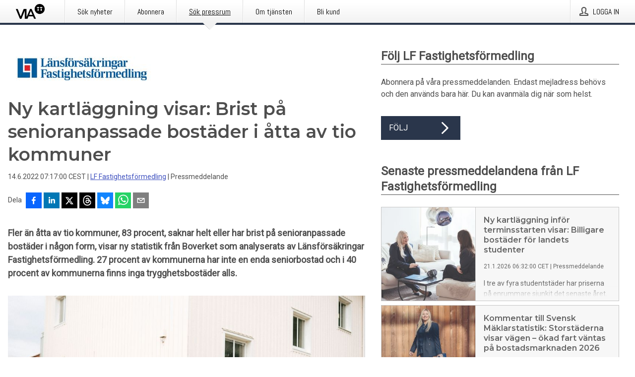

--- FILE ---
content_type: text/html; charset=utf-8
request_url: https://via.tt.se/pressmeddelande/3324864/ny-kartlaggning-visar-brist-pa-senioranpassade-bostader-i-atta-av-tio-kommuner?publisherId=3235722
body_size: 39140
content:
<!doctype html>
<html lang="sv" prefix="og: http://ogp.me/ns#">
<head>
<meta name="google-site-verification" content=4sXpl4NXi50_1ZpNcqnYR6AkYiDBn_WJfoXwhr_5rZE />
<title data-rh="true">Ny kartläggning visar: Brist på senioranpassade bostäder i åtta av tio kommuner | LF Fastighetsförmedling</title>
<meta data-rh="true" charset="utf-8"/><meta data-rh="true" name="viewport" content="width=device-width, initial-scale=1"/><meta data-rh="true" name="description" content="Fler än åtta av tio kommuner, 83 procent, saknar helt eller har brist på senioranpassade bostäder i någon form, visar ny statistik från Boverket som analyserats av Länsförsäkringar Fastighetsförmedling. 27 procent av kommunerna har inte en enda seniorbostad och i 40 procent av kommunerna finns inga trygghetsbostäder alls."/><meta data-rh="true" property="og:type" content="article"/><meta data-rh="true" property="og:title" content="Ny kartläggning visar: Brist på senioranpassade bostäder i åtta av tio kommuner | LF Fastighetsförmedling"/><meta data-rh="true" property="og:description" content="Fler än åtta av tio kommuner, 83 procent, saknar helt eller har brist på senioranpassade bostäder i någon form, visar ny statistik från Boverket som analyserats av Länsförsäkringar Fastighetsförmedling. 27 procent av kommunerna har inte en enda seniorbostad och i 40 procent av kommunerna finns inga trygghetsbostäder alls."/><meta data-rh="true" property="og:url" content="https://via.tt.se/pressmeddelande/3324864/ny-kartlaggning-visar-brist-pa-senioranpassade-bostader-i-atta-av-tio-kommuner?publisherId=3235722"/><meta data-rh="true" name="twitter:card" content="summary_large_image"/><meta data-rh="true" property="og:image" content="https://via.tt.se/data/images/00892/9c9c895c-1b6c-4b8b-90cf-042db5254cb4-w_960.jpg"/><meta data-rh="true" property="og:image:secure_url" content="https://via.tt.se/data/images/00892/9c9c895c-1b6c-4b8b-90cf-042db5254cb4-w_960.jpg"/>
<link data-rh="true" href="https://fonts.googleapis.com/css?family=Abel:400&amp;display=swap" type="text/css" rel="stylesheet"/><link data-rh="true" href="https://fonts.googleapis.com/css?family=Montserrat:600&amp;display=swap" type="text/css" rel="stylesheet"/><link data-rh="true" href="https://fonts.googleapis.com/css?family=Roboto:400&amp;display=swap" type="text/css" rel="stylesheet"/>
<style data-styled="true" data-styled-version="5.3.11">.eCUPfj{display:block;margin:0 0 2rem;clear:both;color:#4e4e4e;font-size:0.9375rem;line-height:1.5;}/*!sc*/
.eCUPfj img{height:auto;max-width:100%;}/*!sc*/
.eCUPfj a{font-size:0.9375rem;color:#3F51BF;display:inline-block;max-width:100%;text-overflow:ellipsis;overflow:hidden;vertical-align:bottom;}/*!sc*/
.eCUPfj .prs-align--center{text-align:center;}/*!sc*/
.eCUPfj .prs-align--left{text-align:left;}/*!sc*/
.eCUPfj .prs-align--right{text-align:right;}/*!sc*/
.eCUPfj ul.prs-align--center,.eCUPfj ol.prs-align--center,.eCUPfj ul.prs-align--right,.eCUPfj ol.prs-align--right{list-style-position:inside;}/*!sc*/
.eCUPfj table{font-size:1rem;display:block;border-collapse:collapse;overflow-x:auto;margin-bottom:1rem;width:100% !important;}/*!sc*/
.eCUPfj table tr:first-child{border:transparent;font-weight:bold;}/*!sc*/
.eCUPfj table tr:last-child{border:transparent;}/*!sc*/
.eCUPfj table tr:nth-child(even){background-color:#f6f6f6;}/*!sc*/
.eCUPfj table td{border:1px solid #4e4e4e;padding:0.5rem;vertical-align:middle;}/*!sc*/
.eCUPfj table td.prs-align--center{text-align:center;}/*!sc*/
.eCUPfj table td.prs-align--left{text-align:left;}/*!sc*/
.eCUPfj table td.prs-align--right{text-align:right;}/*!sc*/
.eCUPfj table p{margin:0;}/*!sc*/
.eCUPfj p:first-of-type{margin-top:0;}/*!sc*/
@media (min-width:1248px){.eCUPfj{font-size:1rem;}.eCUPfj a{font-size:1rem;}}/*!sc*/
.eCUPfj figure.content-figure{display:inline-block;margin:1rem 0 0 0;width:100%;}/*!sc*/
.eCUPfj figure.content-figure div{display:-webkit-box;display:-webkit-flex;display:-ms-flexbox;display:flex;}/*!sc*/
.eCUPfj .caption-wrapper{padding:1rem;font-size:1rem;line-height:1.5;background-color:#f6f6f6;}/*!sc*/
.eCUPfj .caption-wrapper strong{font-weight:700;font-size:0.875rem;}/*!sc*/
.eCUPfj blockquote{border-left:2px solid #C8C8C8;margin-left:1rem;padding-left:1rem;}/*!sc*/
data-styled.g1[id="sc-aXZVg"]{content:"eCUPfj,"}/*!sc*/
.cuXGiE{color:#4e4e4e;max-width:100%;font-size:0.875rem;line-height:1rem;margin-bottom:1.5rem;overflow:hidden;word-break:break-word;}/*!sc*/
.cuXGiE a{color:#3F51BF;font-size:0.875rem;line-height:1rem;}/*!sc*/
data-styled.g2[id="sc-gEvEer"]{content:"cuXGiE,"}/*!sc*/
.cWxpQG{display:-webkit-box;display:-webkit-flex;display:-ms-flexbox;display:flex;-webkit-align-items:center;-webkit-box-align:center;-ms-flex-align:center;align-items:center;cursor:pointer;position:relative;background-color:#2a364b;padding:0 1.25rem;outline:0;border:0;border-radius:0;color:#fff;font-family:inherit;font-size:1rem;line-height:3rem;-webkit-transition:background-color 200ms ease-in-out;transition:background-color 200ms ease-in-out;text-align:left;text-transform:uppercase;height:3rem;min-width:160px;width:100%;max-width:160px;padding:0 1rem;}/*!sc*/
.cWxpQG:hover,.cWxpQG:focus{background-color:#6a6a6a;}/*!sc*/
data-styled.g22[id="sc-gFqAkR"]{content:"cWxpQG,"}/*!sc*/
.knbisQ{display:-webkit-box;display:-webkit-flex;display:-ms-flexbox;display:flex;-webkit-align-items:center;-webkit-box-align:center;-ms-flex-align:center;align-items:center;margin-left:auto;color:#fff;}/*!sc*/
data-styled.g23[id="sc-ikkxIA"]{content:"knbisQ,"}/*!sc*/
.hPMxFA{display:-webkit-box;display:-webkit-flex;display:-ms-flexbox;display:flex;-webkit-flex-direction:column;-ms-flex-direction:column;flex-direction:column;height:100%;font-size:1rem;}/*!sc*/
@media (min-width:480px){.hPMxFA{font-size:1rem;}}/*!sc*/
data-styled.g49[id="sc-fXSgeo"]{content:"hPMxFA,"}/*!sc*/
.gOkMVt{display:-webkit-box;display:-webkit-flex;display:-ms-flexbox;display:flex;-webkit-flex-direction:column;-ms-flex-direction:column;flex-direction:column;min-height:100vh;}/*!sc*/
data-styled.g50[id="sc-JrDLc"]{content:"gOkMVt,"}/*!sc*/
.lPfXd{display:-webkit-box;display:-webkit-flex;display:-ms-flexbox;display:flex;-webkit-box-flex:1;-webkit-flex-grow:1;-ms-flex-positive:1;flex-grow:1;-webkit-flex-direction:row;-ms-flex-direction:row;flex-direction:row;-webkit-flex-wrap:wrap;-ms-flex-wrap:wrap;flex-wrap:wrap;}/*!sc*/
@media (min-width:1248px){}/*!sc*/
@media (min-width:1556px){}/*!sc*/
.iZEVNV{display:-webkit-box;display:-webkit-flex;display:-ms-flexbox;display:flex;-webkit-box-flex:1;-webkit-flex-grow:1;-ms-flex-positive:1;flex-grow:1;-webkit-flex-direction:row;-ms-flex-direction:row;flex-direction:row;-webkit-flex-wrap:wrap;-ms-flex-wrap:wrap;flex-wrap:wrap;-webkit-align-items:center;-webkit-box-align:center;-ms-flex-align:center;align-items:center;}/*!sc*/
@media (min-width:1248px){}/*!sc*/
@media (min-width:1556px){}/*!sc*/
.eGotXr{display:-webkit-box;display:-webkit-flex;display:-ms-flexbox;display:flex;-webkit-box-flex:1;-webkit-flex-grow:1;-ms-flex-positive:1;flex-grow:1;-webkit-flex-direction:row;-ms-flex-direction:row;flex-direction:row;-webkit-flex-wrap:wrap;-ms-flex-wrap:wrap;flex-wrap:wrap;-webkit-box-flex:1;-webkit-flex-grow:1;-ms-flex-positive:1;flex-grow:1;margin-left:0;max-width:720px;}/*!sc*/
@media (min-width:1248px){.eGotXr{margin-left:2rem;max-width:480px;}}/*!sc*/
@media (min-width:1556px){.eGotXr{margin-left:auto;max-width:620px;}}/*!sc*/
data-styled.g52[id="sc-bbSZdi"]{content:"lPfXd,iZEVNV,eGotXr,"}/*!sc*/
.eBBhA-D span.prs-content-placeholder{display:-webkit-box;display:-webkit-flex;display:-ms-flexbox;display:flex;background-image:url("data:image/svg+xml;utf8,%3Csvg viewBox='0 0 20 20' style='display: block; width: 20px; height: 20px;'%3E%3Cuse xlink:href='%23prs-icons_blocked'/%3E%3C/svg%3E");width:100%;background-color:#f6f6f6;border:1px solid #c6c6c6;font-size:0.875rem;padding:0.5rem;line-height:1.5;}/*!sc*/
.eBBhA-D span.prs-content-placeholder .prs-content-placeholder__container{display:-webkit-box;display:-webkit-flex;display:-ms-flexbox;display:flex;}/*!sc*/
.eBBhA-D span.prs-content-placeholder .prs-content-placeholder__container .prs-content-placeholder__icon{display:-webkit-box;display:-webkit-flex;display:-ms-flexbox;display:flex;-webkit-align-items:center;-webkit-box-align:center;-ms-flex-align:center;align-items:center;border-right:1px solid #c6c6c6;padding:0.5rem 1rem 0.5rem 0.5rem;margin-right:1rem;}/*!sc*/
.eBBhA-D span.prs-content-placeholder .prs-content-placeholder__container .prs-content-placeholder__icon svg{width:30px;height:30px;display:inline-block;}/*!sc*/
.eBBhA-D span.prs-content-placeholder .prs-content-placeholder__container .prs-content-placeholder__text{display:-webkit-box;display:-webkit-flex;display:-ms-flexbox;display:flex;-webkit-flex-direction:column;-ms-flex-direction:column;flex-direction:column;-webkit-box-pack:center;-webkit-justify-content:center;-ms-flex-pack:center;justify-content:center;padding-right:1rem;}/*!sc*/
.eBBhA-D span.prs-content-placeholder .prs-content-placeholder__container .prs-content-placeholder__text a{font-size:0.875rem;}/*!sc*/
.eBBhA-D.release iframe{max-width:100%;width:100%;border:0;}/*!sc*/
.eBBhA-D.article iframe{border:0;max-width:100%;display:block;}/*!sc*/
.eBBhA-D.short-message-thread iframe{max-width:100%;width:-webkit-fill-available !important;width:-moz-available !important;width:-webkit-fill-available !important;width:-moz-available !important;width:fill-available !important;border:0;display:block;}/*!sc*/
@media (min-width:1248px){.eBBhA-D{display:-webkit-box;display:-webkit-flex;display:-ms-flexbox;display:flex;-webkit-flex-wrap:wrap;-ms-flex-wrap:wrap;flex-wrap:wrap;-webkit-flex-direction:row;-ms-flex-direction:row;flex-direction:row;}}/*!sc*/
data-styled.g54[id="sc-hknOHE"]{content:"eBBhA-D,"}/*!sc*/
.dQplAC{width:100%;}/*!sc*/
data-styled.g55[id="sc-uVWWZ"]{content:"dQplAC,"}/*!sc*/
.fmhVoi{max-width:720px;}/*!sc*/
@media (min-width:1248px){.fmhVoi{-webkit-flex:0 0 720px;-ms-flex:0 0 720px;flex:0 0 720px;}}/*!sc*/
.short-message-thread .sc-hCPjZK .thread-item{position:relative;border-left:3px solid;padding-bottom:0.5rem;padding-left:2rem;margin-bottom:0.5rem;}/*!sc*/
.short-message-thread .sc-hCPjZK .thread-item::before{content:'';position:absolute;left:-14px;top:-2px;width:20px;height:20px;border-radius:50%;background-color:white;border:4px solid;z-index:2;margin-left:2px;}/*!sc*/
.short-message-thread .sc-hCPjZK .thread-item:not(:last-child)::after{content:'';position:absolute;left:-3px;bottom:-0.5rem;height:20%;width:3px;background-color:white;border-left:3px dotted;z-index:3;}/*!sc*/
.short-message-thread .sc-hCPjZK .thread-item:last-child{padding-bottom:0;margin-bottom:0;}/*!sc*/
data-styled.g56[id="sc-hCPjZK"]{content:"fmhVoi,"}/*!sc*/
.hvBpTQ{display:block;clear:both;margin:0 0 3rem;width:100%;}/*!sc*/
@media (min-width:1248px){}/*!sc*/
.jbIrja{display:block;clear:both;margin:0 0 3rem;width:100%;}/*!sc*/
@media (min-width:1248px){.jbIrja{margin:0 0 4.5rem 0;}}/*!sc*/
data-styled.g58[id="sc-cfxfcM"]{content:"hvBpTQ,jbIrja,"}/*!sc*/
.bPPeSm{color:#4e4e4e;display:-webkit-box;display:-webkit-flex;display:-ms-flexbox;display:flex;-webkit-flex-direction:row;-ms-flex-direction:row;flex-direction:row;-webkit-flex-wrap:wrap;-ms-flex-wrap:wrap;flex-wrap:wrap;margin-bottom:1rem;}/*!sc*/
.bPPeSm span{display:inline-block;line-height:32px;margin-right:0.5rem;font-size:0.9rem;}/*!sc*/
.bPPeSm .react-share__ShareButton{margin-right:0.25rem;cursor:pointer;}/*!sc*/
data-styled.g59[id="sc-gFAWRd"]{content:"bPPeSm,"}/*!sc*/
.keNffj{display:-webkit-box;display:-webkit-flex;display:-ms-flexbox;display:flex;-webkit-flex-flow:row nowrap;-ms-flex-flow:row nowrap;flex-flow:row nowrap;margin-bottom:2.5rem;padding-bottom:1rem;width:100%;-webkit-transition:-webkit-transform 200ms ease-in-out;-webkit-transition:transform 200ms ease-in-out;transition:transform 200ms ease-in-out;}/*!sc*/
.keNffj a{color:#3F51BF;display:block;height:100%;max-width:100%;overflow:hidden;text-overflow:ellipsis;white-space:nowrap;}/*!sc*/
@media (min-width:768px){.keNffj{width:100%;}}/*!sc*/
data-styled.g64[id="sc-bypJrT"]{content:"keNffj,"}/*!sc*/
.jwStkB{display:none;cursor:pointer;border:1px solid #dedede;}/*!sc*/
@media (min-width:480px){.jwStkB{display:block;width:100px;height:100px;cursor:pointer;}}/*!sc*/
data-styled.g65[id="sc-ddjGPC"]{content:"jwStkB,"}/*!sc*/
.kBTCEK{color:#4e4e4e;font-size:1.25rem;margin-top:0;margin-bottom:1.5rem;-webkit-transition:text-decoration 200ms ease-in-out;transition:text-decoration 200ms ease-in-out;word-break:break-word;}/*!sc*/
.kBTCEK small{display:block;font-size:1rem;}/*!sc*/
data-styled.g67[id="sc-fxwrCY"]{content:"kBTCEK,"}/*!sc*/
.hKMrXt{color:#4e4e4e;word-break:break-word;}/*!sc*/
data-styled.g68[id="sc-hIUJlX"]{content:"hKMrXt,"}/*!sc*/
.hLKOBr{display:-webkit-box;display:-webkit-flex;display:-ms-flexbox;display:flex;-webkit-flex-direction:row;-ms-flex-direction:row;flex-direction:row;-webkit-align-items:center;-webkit-box-align:center;-ms-flex-align:center;align-items:center;margin-bottom:0.5rem;}/*!sc*/
data-styled.g69[id="sc-jnOGJG"]{content:"hLKOBr,"}/*!sc*/
.gaQXaV:not(:first-child){margin-left:0.5rem;}/*!sc*/
data-styled.g70[id="sc-dZoequ"]{content:"gaQXaV,"}/*!sc*/
@media (min-width:480px){.eRIdei{margin-bottom:auto;min-height:100px;margin-left:1rem;padding:0 1rem;border-left:1px solid #4e4e4e;min-width:0;}}/*!sc*/
data-styled.g72[id="sc-ggpjZQ"]{content:"eRIdei,"}/*!sc*/
.jDZlWa{display:-webkit-inline-box;display:-webkit-inline-flex;display:-ms-inline-flexbox;display:inline-flex;-webkit-align-items:center;-webkit-box-align:center;-ms-flex-align:center;align-items:center;cursor:pointer;color:#FFFFFF !important;border-radius:0;position:relative;background-color:#2a364b;padding:0 20px;outline:0;border:0;font-family:inherit;font-size:1rem;text-align:left;text-transform:uppercase;-webkit-text-decoration:none;text-decoration:none;-webkit-transition:background-color 200ms ease-in-out;transition:background-color 200ms ease-in-out;height:3rem;}/*!sc*/
.jDZlWa:hover,.jDZlWa:focus{background-color:#6a6a6a;}/*!sc*/
data-styled.g76[id="sc-brPLxw"]{content:"jDZlWa,"}/*!sc*/
.eXbEsv{height:auto;}/*!sc*/
.eXbEsv .ImageDiv__modal-image{display:block;}/*!sc*/
.eXbEsv .ImageDiv__modal-image.fullwidth{width:100%;}/*!sc*/
.kPcZvS{border-bottom:1px solid #c6c6c6;height:auto;}/*!sc*/
.kPcZvS .ImageDiv__modal-image{display:block;}/*!sc*/
.kPcZvS .ImageDiv__modal-image.fullwidth{width:100%;}/*!sc*/
data-styled.g77[id="sc-iMWBiJ"]{content:"eXbEsv,kPcZvS,"}/*!sc*/
.jEQyOT{height:auto;max-width:100%;}/*!sc*/
data-styled.g78[id="sc-fvtFIe"]{content:"jEQyOT,"}/*!sc*/
.eCFmeh{height:auto;max-width:300px;max-height:50px;margin:0 0 1rem 0;}/*!sc*/
.eCFmeh:not(:last-of-type){margin-right:.5rem;}/*!sc*/
@media (min-width:768px){.eCFmeh{max-height:75px;}}/*!sc*/
@media (min-width:960px){.eCFmeh{max-height:100px;}}/*!sc*/
.itxppj{height:auto;max-width:300px;max-height:50px;}/*!sc*/
@media (min-width:768px){.itxppj{max-height:75px;}}/*!sc*/
@media (min-width:960px){.itxppj{max-height:100px;}}/*!sc*/
data-styled.g79[id="sc-bBeLUv"]{content:"eCFmeh,itxppj,"}/*!sc*/
.gUYVYJ{position:relative;margin:0;display:table;margin-bottom:2rem;table-layout:fixed;}/*!sc*/
.gUYVYJ img{display:block;}/*!sc*/
data-styled.g81[id="sc-jMakVo"]{content:"gUYVYJ,"}/*!sc*/
.gKlmWL{font-size:1rem;color:#4e4e4e;width:100%;padding:0 1rem 1rem;line-height:1.5;display:table-caption;caption-side:bottom;background-color:#f6f6f6;padding:1rem;}/*!sc*/
.gKlmWL strong{font-weight:700;font-size:0.875rem;}/*!sc*/
.ewrILK{font-size:1rem;color:#4e4e4e;width:100%;padding:0 1rem 1rem;line-height:1.5;}/*!sc*/
.ewrILK strong{font-weight:700;font-size:0.875rem;}/*!sc*/
data-styled.g82[id="sc-iMTnTL"]{content:"gKlmWL,ewrILK,"}/*!sc*/
.dKouPs{display:-webkit-box;display:-webkit-flex;display:-ms-flexbox;display:flex;-webkit-flex-direction:column;-ms-flex-direction:column;flex-direction:column;font-size:1rem;line-height:1.5;background-color:#f6f6f6;border:1px solid #c6c6c6;margin:0 0.5rem 0.5rem 0;width:100%;}/*!sc*/
.dKouPs figcaption{margin:1rem 0 0;}/*!sc*/
.dKouPs .GalleryItem__link{color:#3F51BF;font-size:0.875rem;text-transform:uppercase;margin:auto 0 1rem 1rem;padding-top:1rem;}/*!sc*/
@media (min-width:480px){.dKouPs{width:calc(50% - .25rem);margin-right:.5rem;}.dKouPs:nth-child(even){margin-right:0;}}/*!sc*/
@media (min-width:768px){.dKouPs{width:calc(33.333333% - .333333rem);margin-right:.5rem;}.dKouPs:nth-child(even){margin-right:.5rem;}.dKouPs:nth-child(3n){margin-right:0;}}/*!sc*/
data-styled.g83[id="sc-krNlru"]{content:"dKouPs,"}/*!sc*/
.cMFhox{color:#4e4e4e;font-size:1.5rem;line-height:1.3;margin:0;display:block;}/*!sc*/
@media (min-width:768px){.cMFhox{font-size:2.25rem;}}/*!sc*/
data-styled.g84[id="sc-hwdzOV"]{content:"cMFhox,"}/*!sc*/
.iEXeBV{color:#4e4e4e;font-family:'Montserrat',Arial,sans-serif;font-weight:600;}/*!sc*/
data-styled.g85[id="sc-jaXxmE"]{content:"iEXeBV,"}/*!sc*/
.dXlzCU{color:#4e4e4e;font-size:1.5rem;border-bottom:1px solid #4e4e4e;margin-top:0;margin-bottom:1.5rem;width:100%;line-height:1.3;}/*!sc*/
.dXlzCU small{color:#4e4e4e;}/*!sc*/
data-styled.g86[id="sc-ibQAlb"]{content:"dXlzCU,"}/*!sc*/
.bNPpf{color:#4e4e4e;font-size:1rem;line-height:1.5;margin:2rem 0;}/*!sc*/
@media (min-width:768px){.bNPpf{font-size:1.125rem;}}/*!sc*/
data-styled.g87[id="sc-jGKxIK"]{content:"bNPpf,"}/*!sc*/
.dWvrCl{color:#4e4e4e;line-height:1.5;margin:0 0 2rem;}/*!sc*/
data-styled.g88[id="sc-guJBdh"]{content:"dWvrCl,"}/*!sc*/
.ckHvUA{margin:0 auto;width:100%;padding:2rem 1rem;}/*!sc*/
@media (min-width:768px){.ckHvUA{max-width:768px;padding:3rem 1.5rem;}}/*!sc*/
@media (min-width:960px){.ckHvUA{max-width:100%;}}/*!sc*/
@media (min-width:1248px){.ckHvUA{max-width:1248px;padding:3rem 0;}}/*!sc*/
@media (min-width:1556px){.ckHvUA{max-width:1556px;}}/*!sc*/
data-styled.g89[id="sc-hZDyAQ"]{content:"ckHvUA,"}/*!sc*/
.tHZgC{color:#4e4e4e;font-size:0.875rem;line-height:1.5;background:#f6f6f6;border-top:1px solid #c6c6c6;margin-top:auto;padding:2rem 0;}/*!sc*/
.tHZgC .footer__logo{margin-bottom:1rem;max-width:150px;max-height:30px;}/*!sc*/
.tHZgC .footer__notification a{font-size:inherit;margin-right:0;}/*!sc*/
.tHZgC .footer__notification div button{width:auto;max-width:100%;}/*!sc*/
.tHZgC .footer__notification div button span{text-align:center;}/*!sc*/
.tHZgC address{font-style:normal;}/*!sc*/
.tHZgC a{cursor:pointer;font-size:0.875rem;line-height:1.5;-webkit-text-decoration:none;text-decoration:none;margin-right:0.5rem;}/*!sc*/
data-styled.g91[id="sc-ktJbId"]{content:"tHZgC,"}/*!sc*/
.gnJRCe{padding:0;list-style-type:none;font-size:1rem;line-height:1.5;}/*!sc*/
.gnJRCe li{margin-bottom:0.5rem;}/*!sc*/
data-styled.g96[id="sc-fBdRDi"]{content:"gnJRCe,"}/*!sc*/
.iyuutf{display:-webkit-box;display:-webkit-flex;display:-ms-flexbox;display:flex;-webkit-flex-wrap:wrap;-ms-flex-wrap:wrap;flex-wrap:wrap;}/*!sc*/
data-styled.g108[id="sc-bDumWk"]{content:"iyuutf,"}/*!sc*/
.kNvGir{cursor:pointer;display:-webkit-box;display:-webkit-flex;display:-ms-flexbox;display:flex;font-size:1rem;padding:0.5rem;margin:0 0.5rem 0.5rem 0;color:#FFFFFF;background:#2a364b;-webkit-transition:background-color 200ms ease-in-out;transition:background-color 200ms ease-in-out;-webkit-text-decoration:none;text-decoration:none;}/*!sc*/
.kNvGir:hover,.kNvGir:focus{background-color:#6a6a6a;}/*!sc*/
data-styled.g109[id="sc-dkmUuB"]{content:"kNvGir,"}/*!sc*/
.gQuQhw{cursor:pointer;position:relative;background-color:#f6f6f6;border:1px solid #c6c6c6;margin-bottom:0.5rem;max-height:px;width:100%;}/*!sc*/
.gQuQhw:last-of-type{margin-bottom:0;}/*!sc*/
.gQuQhw h1{padding:1rem;}/*!sc*/
.gQuQhw p{margin-bottom:0;line-height:1.5;color:#4e4e4e;}/*!sc*/
@media (min-width:1248px){.gQuQhw .latest-release__overlay{display:block;position:absolute;top:0;left:0;width:100%;height:100%;-webkit-transform:translateZ(0);-ms-transform:translateZ(0);transform:translateZ(0);-webkit-transition:all 125ms ease-out;transition:all 125ms ease-out;opacity:.13;background-color:#FFFFFF;}.gQuQhw:hover,.gQuQhw:focus{border:1px solid #c6c6c6;box-shadow:2px 2px 6px -4px #4e4e4e;}.gQuQhw:hover .latest-release__overlay,.gQuQhw:focus .latest-release__overlay{height:0;opacity:0;}.gQuQhw:hover .latest-release__title span,.gQuQhw:focus .latest-release__title span{-webkit-text-decoration:underline;text-decoration:underline;}.gQuQhw:hover .latest-release__title small,.gQuQhw:focus .latest-release__title small{-webkit-text-decoration:underline;text-decoration:underline;}}/*!sc*/
data-styled.g110[id="sc-ejfMa-d"]{content:"gQuQhw,"}/*!sc*/
.kLXtJn{display:-webkit-box;display:-webkit-flex;display:-ms-flexbox;display:flex;-webkit-flex-wrap:nowrap;-ms-flex-wrap:nowrap;flex-wrap:nowrap;-webkit-flex-direction:row;-ms-flex-direction:row;flex-direction:row;-webkit-text-decoration:none;text-decoration:none;height:100%;max-height:188px;overflow:hidden;}/*!sc*/
data-styled.g111[id="sc-iEXKAA"]{content:"kLXtJn,"}/*!sc*/
.eqFYw{position:relative;overflow:hidden;}/*!sc*/
data-styled.g112[id="sc-EgOXT"]{content:"eqFYw,"}/*!sc*/
.bnhHdz{font-size:0.875rem;color:#4e4e4e;margin:0 1rem;padding-bottom:1rem;}/*!sc*/
data-styled.g113[id="sc-eZYNyq"]{content:"bnhHdz,"}/*!sc*/
.fLLVqh{display:none;height:188px;min-width:190px;max-width:33.333333%;}/*!sc*/
@media (min-width:480px){.fLLVqh{display:block;}}/*!sc*/
data-styled.g114[id="sc-dlWCHZ"]{content:"fLLVqh,"}/*!sc*/
.jkjiwY{background-repeat:no-repeat;background-size:cover;border-right:1px solid #c6c6c6;height:188px;min-width:190px;max-width:33.333333%;}/*!sc*/
data-styled.g115[id="sc-hHOBiw"]{content:"jkjiwY,"}/*!sc*/
.hlKFJw{color:#4e4e4e;margin-bottom:2rem;}/*!sc*/
.hlKFJw img{padding-right:1.5rem;max-width:100%;height:auto;}/*!sc*/
data-styled.g124[id="sc-ktPPKK"]{content:"hlKFJw,"}/*!sc*/
.kxGzrE{line-height:1.5;margin:1rem 0;max-width:100%;color:#4e4e4e;font-size:0.9375rem;line-height:1.5;}/*!sc*/
.kxGzrE p:first-child{margin-top:0;}/*!sc*/
.kxGzrE a{color:#3F51BF;font-size:0.9375rem;}/*!sc*/
@media (min-width:1248px){.kxGzrE{font-size:1rem;}.kxGzrE a{font-size:1rem;}}/*!sc*/
data-styled.g125[id="sc-YysOf"]{content:"kxGzrE,"}/*!sc*/
.Ovguq{font-style:normal;padding:1rem 0 0;line-height:1.5;min-width:100%;width:100%;}/*!sc*/
.Ovguq a{color:#3F51BF;display:block;max-width:100%;overflow:hidden;text-overflow:ellipsis;white-space:nowrap;margin:0 0 0.5rem;padding:0;}/*!sc*/
.Ovguq a:last-of-type{margin:0;}/*!sc*/
@media (min-width:768px){.Ovguq{border-left:1px solid #c6c6c6;padding:1rem 0 1rem 1.5rem;min-width:360px;max-width:360px;}}/*!sc*/
data-styled.g126[id="sc-cVzyXs"]{content:"Ovguq,"}/*!sc*/
.dZijXT{border:0;font-size:1rem;line-height:1.25;padding:1rem;margin:0;color:#4e4e4e;font-family:'Montserrat',Arial,sans-serif;font-weight:600;}/*!sc*/
.dZijXT small{display:block;margin-top:1rem;font-size:0.75rem;font-weight:normal;}/*!sc*/
data-styled.g131[id="sc-iXzfSG"]{content:"dZijXT,"}/*!sc*/
.egliBE{color:#4e4e4e;font-family:'Roboto',Arial,sans-serif;font-weight:400;}/*!sc*/
data-styled.g132[id="sc-lnPyaJ"]{content:"egliBE,"}/*!sc*/
button,hr,input{overflow:visible;}/*!sc*/
audio,canvas,progress,video{display:inline-block;}/*!sc*/
progress,sub,sup{vertical-align:baseline;}/*!sc*/
html{font-family:sans-serif;line-height:1.15;-ms-text-size-adjust:100%;-webkit-text-size-adjust:100%;}/*!sc*/
body{margin:0;}/*!sc*/
menu,article,aside,details,footer,header,nav,section{display:block;}/*!sc*/
h1{font-size:2em;margin:.67em 0;}/*!sc*/
figcaption,figure,main{display:block;}/*!sc*/
figure{margin:1em 40px;}/*!sc*/
hr{box-sizing:content-box;height:0;}/*!sc*/
code,kbd,pre,samp{font-family:monospace,monospace;font-size:1em;}/*!sc*/
a{background-color:transparent;-webkit-text-decoration-skip:objects;}/*!sc*/
a:active,a:hover{outline-width:0;}/*!sc*/
abbr[title]{border-bottom:none;-webkit-text-decoration:underline;text-decoration:underline;-webkit-text-decoration:underline dotted;text-decoration:underline dotted;}/*!sc*/
b,strong{font-weight:700;}/*!sc*/
dfn{font-style:italic;}/*!sc*/
mark{background-color:#ff0;color:#000;}/*!sc*/
small{font-size:80%;}/*!sc*/
sub,sup{font-size:75%;line-height:0;position:relative;}/*!sc*/
sub{bottom:-.25em;}/*!sc*/
sup{top:-.5em;}/*!sc*/
audio:not([controls]){display:none;height:0;}/*!sc*/
img{border-style:none;}/*!sc*/
svg:not(:root){overflow:hidden;}/*!sc*/
button,input,optgroup,select,textarea{font-family:sans-serif;font-size:100%;line-height:1.15;margin:0;}/*!sc*/
button,select{text-transform:none;}/*!sc*/
[type=submit],[type=reset],button,html [type=button]{-webkit-appearance:button;}/*!sc*/
[type=button]::-moz-focus-inner,[type=reset]::-moz-focus-inner,[type=submit]::-moz-focus-inner,button::-moz-focus-inner{border-style:none;padding:0;}/*!sc*/
[type=button]:-moz-focusring,[type=reset]:-moz-focusring,[type=submit]:-moz-focusring,button:-moz-focusring{outline:ButtonText dotted 1px;}/*!sc*/
fieldset{border:1px solid silver;margin:0 2px;padding:.35em .625em .75em;}/*!sc*/
legend{box-sizing:border-box;color:inherit;display:table;max-width:100%;padding:0;white-space:normal;}/*!sc*/
textarea{overflow:auto;}/*!sc*/
[type=checkbox],[type=radio]{box-sizing:border-box;padding:0;}/*!sc*/
[type=number]::-webkit-inner-spin-button,[type=number]::-webkit-outer-spin-button{height:auto;}/*!sc*/
[type=search]{-webkit-appearance:textfield;outline-offset:-2px;}/*!sc*/
[type=search]::-webkit-search-cancel-button,[type=search]::-webkit-search-decoration{-webkit-appearance:none;}/*!sc*/
::-webkit-file-upload-button{-webkit-appearance:button;font:inherit;}/*!sc*/
summary{display:list-item;}/*!sc*/
[hidden],template{display:none;}/*!sc*/
html,body,#root{box-sizing:border-box;font-size:16px;font-family:'Roboto',Arial,sans-serif;font-weight:400;}/*!sc*/
*,*::before,*::after{box-sizing:border-box;}/*!sc*/
a{color:#3F51BF;font-size:1rem;}/*!sc*/
a,area,button,[role="button"],input:not([type=range]),label,select,summary,textarea{-ms-touch-action:manipulation;touch-action:manipulation;}/*!sc*/
.disable-scroll{position:relative;overflow:hidden;height:100%;}/*!sc*/
#svg-sprite{display:none;}/*!sc*/
data-styled.g160[id="sc-global-hiRyH1"]{content:"sc-global-hiRyH1,"}/*!sc*/
.gzaKQg{position:absolute;top:0;height:100%;background-color:rgba(15,15,15,0.85);bottom:0;left:0;right:0;width:100%;z-index:200;opacity:0;visibility:hidden;-webkit-animation-name:cFXyBS;animation-name:cFXyBS;-webkit-animation-duration:200ms;animation-duration:200ms;-webkit-animation-fill-mode:forwards;animation-fill-mode:forwards;}/*!sc*/
data-styled.g161[id="sc-kFWlue"]{content:"gzaKQg,"}/*!sc*/
.hbtZvq{cursor:default;display:-webkit-box;display:-webkit-flex;display:-ms-flexbox;display:flex;-webkit-flex-flow:row wrap;-ms-flex-flow:row wrap;flex-flow:row wrap;-webkit-align-content:center;-ms-flex-line-pack:center;align-content:center;margin:0 auto;height:75px;width:100vw;padding:1rem;z-index:300;font-size:1rem;border-left:2rem solid #3399cc;color:#4e4e4e;background-color:#FFFFFF;border-bottom:1px solid #c6c6c6;-webkit-transform:translateY(-100%) animation-name:fFUppR;-ms-transform:translateY(-100%) animation-name:fFUppR;transform:translateY(-100%) animation-name:fFUppR;-webkit-animation-duration:200ms;animation-duration:200ms;-webkit-animation-fill-mode:forwards;animation-fill-mode:forwards;}/*!sc*/
@media (min-width:768px){.hbtZvq{max-width:768px;}}/*!sc*/
@media (min-width:960px){.hbtZvq{max-width:100%;}}/*!sc*/
@media (min-width:1248px){.hbtZvq{max-width:1248px;}}/*!sc*/
@media (min-width:1556px){.hbtZvq{max-width:1556px;}}/*!sc*/
data-styled.g162[id="sc-bkEOxz"]{content:"hbtZvq,"}/*!sc*/
.jHDyQS{color:#4e4e4e;margin-left:auto;}/*!sc*/
data-styled.g164[id="sc-fbKhjd"]{content:"jHDyQS,"}/*!sc*/
.jnDbVF{font-family:Abel,Arial,sans-serif;position:relative;z-index:200;width:100%;height:50px;background:linear-gradient(to bottom,rgba(255,255,255,1) 16%,rgba(242,242,242,1) 100%);border-bottom:4px solid #2a364b;}/*!sc*/
data-styled.g165[id="sc-leSDtu"]{content:"jnDbVF,"}/*!sc*/
.kxvSfb{width:100%;height:100%;margin:0 auto;display:-webkit-box;display:-webkit-flex;display:-ms-flexbox;display:flex;-webkit-flex:1 0 0;-ms-flex:1 0 0;flex:1 0 0;-webkit-align-items:center;-webkit-box-align:center;-ms-flex-align:center;align-items:center;}/*!sc*/
.kxvSfb .agency-logo{padding:0 2.5rem 0 1rem;margin:auto;}/*!sc*/
.kxvSfb .agency-logo img{border:0;}/*!sc*/
.kxvSfb .agency-logo__small{max-width:120px;max-height:25px;display:block;}/*!sc*/
.kxvSfb .agency-logo__wide{max-width:150px;max-height:30px;display:none;}/*!sc*/
@media (min-width:768px){.kxvSfb{max-width:768px;}.kxvSfb .agency-logo__small{display:none;}.kxvSfb .agency-logo__wide{display:block;}}/*!sc*/
@media (min-width:960px){.kxvSfb{max-width:960px;}}/*!sc*/
@media (min-width:1248px){.kxvSfb{max-width:1248px;}}/*!sc*/
@media (min-width:1556px){.kxvSfb{max-width:1556px;}}/*!sc*/
data-styled.g166[id="sc-bJBgwP"]{content:"kxvSfb,"}/*!sc*/
.dpTTmB{list-style:none;padding:0;margin:0;-webkit-box-flex:1;-webkit-flex-grow:1;-ms-flex-positive:1;flex-grow:1;height:100%;display:none;text-align:left;}/*!sc*/
@media (min-width:960px){.dpTTmB{max-width:960px;display:block;}}/*!sc*/
.kJpqUD{list-style:none;padding:0;margin:0;-webkit-box-flex:1;-webkit-flex-grow:1;-ms-flex-positive:1;flex-grow:1;height:100%;}/*!sc*/
@media (min-width:960px){.kJpqUD{max-width:960px;}}/*!sc*/
.kkFDpT{list-style:none;padding:0;margin:0;-webkit-box-flex:1;-webkit-flex-grow:1;-ms-flex-positive:1;flex-grow:1;height:100%;text-align:right;}/*!sc*/
@media (min-width:960px){.kkFDpT{max-width:960px;}}/*!sc*/
data-styled.g167[id="sc-dGCmGc"]{content:"dpTTmB,kJpqUD,kkFDpT,"}/*!sc*/
.gKxjP{display:block;width:100%;height:100%;color:#000;padding:13px 24px 0;-webkit-text-decoration:none;text-decoration:none;}/*!sc*/
.gKxjP .title{font: 14px Abel, sans-serif;display:inline-block;vertical-align:middle;position:relative;z-index:15;margin:0;}/*!sc*/
.gKxjP:focus{outline:none;border:1px solid black;margin-top:1px;height:calc(100% - 2px);}/*!sc*/
.gKxjP:focus > .active-bg{position:absolute;top:50%;left:50%;-webkit-transform:translate(-50%,-50%);-ms-transform:translate(-50%,-50%);transform:translate(-50%,-50%);width:calc(100% - 3px);height:calc(100% - 2px);margin-top:1px;z-index:10;}/*!sc*/
.gKxjP .title.active{-webkit-text-decoration:underline;text-decoration:underline;}/*!sc*/
@media (min-width:960px){.gKxjP{padding:13px 20px 0 20px;}}/*!sc*/
@media (min-width:768px){.gKxjP .title{font:16px Abel,sans-serif;}}/*!sc*/
@media (min-width:1248px){.gKxjP{padding:13px 24px 0 24px;}.gKxjP:hover,.gKxjP:visited,.gKxjP:focus{color:#000;-webkit-text-decoration:none;text-decoration:none;}}/*!sc*/
data-styled.g168[id="sc-fAGzit"]{content:"gKxjP,"}/*!sc*/
.jBEcaA{position:relative;height:100%;display:inline-block;vertical-align:middle;border-left:1px solid #fff;margin-left:1px;}/*!sc*/
.jBEcaA.highlighted-cta{border-left:1px solid linear-gradient(to bottom,rgba(255,255,255,1) 16%,rgba(242,242,242,1) 100%);}/*!sc*/
.jBEcaA.highlighted-cta .sc-fAGzit{background-color:linear-gradient(to bottom,rgba(255,255,255,1) 16%,rgba(242,242,242,1) 100%);}/*!sc*/
.jBEcaA.highlighted-cta .sc-fAGzit .title{color:#000;}/*!sc*/
.jBEcaA.highlighted-cta .sc-fAGzit .title.active{color:#000;}/*!sc*/
.jBEcaA.highlighted-cta .sc-fAGzit .active-bg{border:3px solid linear-gradient(to bottom,rgba(255,255,255,1) 16%,rgba(242,242,242,1) 100%);background:linear-gradient(to bottom,rgba(255,255,255,1) 16%,rgba(242,242,242,1) 100%);}/*!sc*/
.jBEcaA.highlighted-cta .sc-fAGzit .active-marker{background-color:linear-gradient(to bottom,rgba(255,255,255,1) 16%,rgba(242,242,242,1) 100%);}/*!sc*/
.jBEcaA:first-of-type{border-left:1px solid #fff;}/*!sc*/
.jBEcaA::before{content:'';width:1px;height:100%;position:absolute;top:0;left:-2px;background-color:#dedede;}/*!sc*/
@media (min-width:1248px){.jBEcaA:hover,.jBEcaA:focus{color:#2a364b;}}/*!sc*/
@media (min-width:960px){}/*!sc*/
.jWGUyk{position:relative;height:100%;display:inline-block;vertical-align:middle;border-left:1px solid #fff;margin-left:1px;}/*!sc*/
.jWGUyk.highlighted-cta{border-left:1px solid linear-gradient(to bottom,rgba(255,255,255,1) 16%,rgba(242,242,242,1) 100%);}/*!sc*/
.jWGUyk.highlighted-cta .sc-fAGzit{background-color:linear-gradient(to bottom,rgba(255,255,255,1) 16%,rgba(242,242,242,1) 100%);}/*!sc*/
.jWGUyk.highlighted-cta .sc-fAGzit .title{color:#000;}/*!sc*/
.jWGUyk.highlighted-cta .sc-fAGzit .title.active{color:#000;}/*!sc*/
.jWGUyk.highlighted-cta .sc-fAGzit .active-bg{border:3px solid linear-gradient(to bottom,rgba(255,255,255,1) 16%,rgba(242,242,242,1) 100%);background:linear-gradient(to bottom,rgba(255,255,255,1) 16%,rgba(242,242,242,1) 100%);}/*!sc*/
.jWGUyk.highlighted-cta .sc-fAGzit .active-marker{background-color:linear-gradient(to bottom,rgba(255,255,255,1) 16%,rgba(242,242,242,1) 100%);}/*!sc*/
.jWGUyk:first-of-type{border-left:1px solid #fff;}/*!sc*/
.jWGUyk::before{content:'';width:1px;height:100%;position:absolute;top:0;left:-2px;background-color:#dedede;}/*!sc*/
@media (min-width:1248px){.jWGUyk:hover,.jWGUyk:focus{color:#2a364b;}}/*!sc*/
.jWGUyk .active-marker{display:block;width:20px;height:20px;position:absolute;bottom:-10px;left:calc(50% - 10px);background-color:#f2f2f2;-webkit-transform:rotate(45deg);-ms-transform:rotate(45deg);transform:rotate(45deg);z-index:5;box-shadow:0 1px 0 -1px #2a364b;}/*!sc*/
.jWGUyk .active-marker.dark{background-color:#2a364b;}/*!sc*/
.jWGUyk .active-bg{position:absolute;top:0;left:0;width:100%;height:100%;background:#fff;background:linear-gradient(to bottom,rgba(255,255,255,1) 16%,rgba(242,242,242,1) 100%);z-index:10;}/*!sc*/
@media (min-width:960px){}/*!sc*/
.cymCDI{position:relative;height:100%;display:inline-block;vertical-align:middle;border-left:1px solid #fff;margin-left:1px;}/*!sc*/
.cymCDI.highlighted-cta{border-left:1px solid linear-gradient(to bottom,rgba(255,255,255,1) 16%,rgba(242,242,242,1) 100%);}/*!sc*/
.cymCDI.highlighted-cta .sc-fAGzit{background-color:linear-gradient(to bottom,rgba(255,255,255,1) 16%,rgba(242,242,242,1) 100%);}/*!sc*/
.cymCDI.highlighted-cta .sc-fAGzit .title{color:#000;}/*!sc*/
.cymCDI.highlighted-cta .sc-fAGzit .title.active{color:#000;}/*!sc*/
.cymCDI.highlighted-cta .sc-fAGzit .active-bg{border:3px solid linear-gradient(to bottom,rgba(255,255,255,1) 16%,rgba(242,242,242,1) 100%);background:linear-gradient(to bottom,rgba(255,255,255,1) 16%,rgba(242,242,242,1) 100%);}/*!sc*/
.cymCDI.highlighted-cta .sc-fAGzit .active-marker{background-color:linear-gradient(to bottom,rgba(255,255,255,1) 16%,rgba(242,242,242,1) 100%);}/*!sc*/
.cymCDI:first-of-type{border-left:1px solid #fff;}/*!sc*/
.cymCDI::before{content:'';width:1px;height:100%;position:absolute;top:0;left:-2px;background-color:#dedede;}/*!sc*/
@media (min-width:1248px){.cymCDI:hover,.cymCDI:focus{color:#2a364b;}}/*!sc*/
@media (min-width:960px){.cymCDI{display:none;text-align:left;}}/*!sc*/
data-styled.g169[id="sc-bkSUFG"]{content:"jBEcaA,jWGUyk,cymCDI,"}/*!sc*/
.iAixrQ{font-family:Abel,Arial,sans-serif;background-color:transparent;display:inline-block;vertical-align:middle;cursor:pointer;margin:0;outline:0;border:0;padding:0 16px;line-height:1;width:100%;height:100%;}/*!sc*/
.iAixrQ:focus{outline:1px solid black;}/*!sc*/
data-styled.g170[id="sc-deXhhX"]{content:"iAixrQ,"}/*!sc*/
.fIPPWv{color:#4e4e4e;position:relative;z-index:15;display:inline-block;vertical-align:middle;margin-right:0.5rem;display:inline-block;}/*!sc*/
.fIPPWv svg{height:25px;width:25px;}/*!sc*/
@media (min-width:768px){}/*!sc*/
data-styled.g171[id="sc-dQEtJz"]{content:"fIPPWv,"}/*!sc*/
.hshJoH{font: 16px 'Abel', sans-serif;position:absolute;top:0;left:0;right:0;padding-top:50px;background-color:#4d4e4f;-webkit-transform:translateY(-100%);-ms-transform:translateY(-100%);transform:translateY(-100%);-webkit-transition:-webkit-transform 300ms ease-in-out;-webkit-transition:transform 300ms ease-in-out;transition:transform 300ms ease-in-out;z-index:100;width:100%;min-height:100%;height:100%;}/*!sc*/
data-styled.g173[id="sc-kCMKrZ"]{content:"hshJoH,"}/*!sc*/
.bngMQs{position:absolute;top:1rem;right:0.5rem;cursor:pointer;color:#fff;width:45px;height:45px;z-index:300;display:-webkit-box;display:-webkit-flex;display:-ms-flexbox;display:flex;-webkit-align-items:center;-webkit-box-align:center;-ms-flex-align:center;align-items:center;-webkit-box-pack:center;-webkit-justify-content:center;-ms-flex-pack:center;justify-content:center;border:none;background:none;}/*!sc*/
.bngMQs:focus-visible{outline:auto;}/*!sc*/
data-styled.g174[id="sc-dJiZtA"]{content:"bngMQs,"}/*!sc*/
.bHBDXI{position:relative;margin:0 auto;padding:3.5rem 1rem 1.5rem;min-height:100%;height:100%;width:100%;overflow-y:auto;-webkit-overflow-scrolling:touch;-webkit-transform:translateZ(0);-ms-transform:translateZ(0);transform:translateZ(0);}/*!sc*/
@media (min-width:768px){.bHBDXI{max-width:768px;}}/*!sc*/
@media (min-width:960px){.bHBDXI{max-width:960px;}}/*!sc*/
@media (min-width:1248px){.bHBDXI{max-width:1248px;}}/*!sc*/
@media (min-width:1556px){.bHBDXI{max-width:1556px;}}/*!sc*/
data-styled.g175[id="sc-epALIP"]{content:"bHBDXI,"}/*!sc*/
.noScroll,.noScroll body{overflow:hidden !important;position:relative;height:100%;}/*!sc*/
#coiOverlay{background:rgba(15,15,15,0.85);display:-webkit-box;display:-webkit-flex;display:-ms-flexbox;display:flex;position:fixed;top:0;left:0;width:100%;height:100%;-webkit-box-pack:center;-webkit-justify-content:center;-ms-flex-pack:center;justify-content:center;-webkit-align-items:center;-webkit-box-align:center;-ms-flex-align:center;align-items:center;z-index:99999999999;box-sizing:border-box;padding-top:3rem;}/*!sc*/
@media (min-width:768px){#coiOverlay{padding-top:0;}}/*!sc*/
#coi-banner-wrapper{outline:0;width:600px;opacity:0;max-width:100%;max-height:100%;background:#FFFFFF;overflow-x:hidden;border-radius:0;border-style:solid;border-width:0;border-color:#2a364b;-webkit-transition:opacity 200ms;transition:opacity 200ms;}/*!sc*/
#coi-banner-wrapper *{-webkit-font-smoothing:antialiased;box-sizing:border-box;text-align:left;line-height:1.5;color:#4e4e4e;}/*!sc*/
#coi-banner-wrapper *:focus-visible,#coi-banner-wrapper *:focus{outline:0;}/*!sc*/
@-webkit-keyframes ci-bounce{#coi-banner-wrapper 0%,#coi-banner-wrapper 20%,#coi-banner-wrapper 50%,#coi-banner-wrapper 80%,#coi-banner-wrapper 100%{-webkit-transform:translateY(0);}#coi-banner-wrapper 40%{-webkit-transform:translateY(-30px);}#coi-banner-wrapper 60%{-webkit-transform:translateY(-20px);}}/*!sc*/
@-webkit-keyframes ci-bounce{0%,20%,50%,80%,100%{-webkit-transform:translateY(0);-ms-transform:translateY(0);transform:translateY(0);}40%{-webkit-transform:translateY(-30px);-ms-transform:translateY(-30px);transform:translateY(-30px);}60%{-webkit-transform:translateY(-20px);-ms-transform:translateY(-20px);transform:translateY(-20px);}}/*!sc*/
@keyframes ci-bounce{0%,20%,50%,80%,100%{-webkit-transform:translateY(0);-ms-transform:translateY(0);transform:translateY(0);}40%{-webkit-transform:translateY(-30px);-ms-transform:translateY(-30px);transform:translateY(-30px);}60%{-webkit-transform:translateY(-20px);-ms-transform:translateY(-20px);transform:translateY(-20px);}}/*!sc*/
#coi-banner-wrapper.ci-bounce{-webkit-animation-duration:1s;-webkit-animation-duration:1s;animation-duration:1s;-webkit-animation-name:bounce;-webkit-animation-name:ci-bounce;animation-name:ci-bounce;}/*!sc*/
#coi-banner-wrapper a[target="_blank"]:not(.coi-external-link):after{margin:0 3px 0 5px;content:url([data-uri]);}/*!sc*/
#coi-banner-wrapper #coiBannerHeadline{padding-bottom:0.5rem;margin:1rem 2rem 1rem 2rem;border-bottom:1px solid #e5e5e5;display:-webkit-box;display:-webkit-flex;display:-ms-flexbox;display:flex;-webkit-box-pack:center;-webkit-justify-content:center;-ms-flex-pack:center;justify-content:center;text-align:center;}/*!sc*/
#coi-banner-wrapper button.ci-btn-tab-active .ci-arrow{-webkit-transform:rotate(45deg) !important;-ms-transform:rotate(45deg) !important;transform:rotate(45deg) !important;-webkit-transform:rotate(45deg) !important;top:0px;}/*!sc*/
#coi-banner-wrapper button#showDetailsButton,#coi-banner-wrapper button#hideDetailsButton{-webkit-box-pack:center;-webkit-justify-content:center;-ms-flex-pack:center;justify-content:center;padding-top:1rem;padding-bottom:1rem;border-top:1px solid #e5e5e5;-webkit-transition:background-color 200ms ease-in-out,color 200ms ease-in-out;transition:background-color 200ms ease-in-out,color 200ms ease-in-out;}/*!sc*/
#coi-banner-wrapper button#showDetailsButton:hover,#coi-banner-wrapper button#hideDetailsButton:hover,#coi-banner-wrapper button#showDetailsButton:focus,#coi-banner-wrapper button#hideDetailsButton:focus{background-color:#6a6a6a;color:#FFFFFF;}/*!sc*/
#coi-banner-wrapper button#showDetailsButton:hover .ci-arrow,#coi-banner-wrapper button#hideDetailsButton:hover .ci-arrow,#coi-banner-wrapper button#showDetailsButton:focus .ci-arrow,#coi-banner-wrapper button#hideDetailsButton:focus .ci-arrow{border-color:#FFFFFF;}/*!sc*/
#coi-banner-wrapper button#hideDetailsButton{box-shadow:5px -5px 10px #e5e5e5;border-bottom:1px solid #e5e5e5;}/*!sc*/
#coi-banner-wrapper button#hideDetailsButton .ci-arrow{-webkit-transform:rotate(45deg) !important;-ms-transform:rotate(45deg) !important;transform:rotate(45deg) !important;-webkit-transform:rotate(45deg) !important;top:0px;}/*!sc*/
#coi-banner-wrapper button.action{display:block;-webkit-align-items:center;-webkit-box-align:center;-ms-flex-align:center;align-items:center;cursor:pointer;position:relative;padding:0 1.25rem;outline:0;border:0;font-family:inherit;font-size:1rem;text-align:center;text-transform:uppercase;-webkit-text-decoration:none;text-decoration:none;-webkit-transition:background-color 200ms ease-in-out;transition:background-color 200ms ease-in-out;height:3rem;margin:0.75rem;min-width:180px;}/*!sc*/
#coi-banner-wrapper button.action.primary{color:#FFFFFF;background-color:#2a364b;}/*!sc*/
#coi-banner-wrapper button.action.primary:hover,#coi-banner-wrapper button.action.primary:focus{background-color:#6a6a6a;color:#FFFFFF;}/*!sc*/
#coi-banner-wrapper button.action.secondary{color:inherit;background-color:#f6f6f6;border:1px solid #e5e5e5;}/*!sc*/
#coi-banner-wrapper button.action.secondary:hover,#coi-banner-wrapper button.action.secondary:focus{background-color:#6a6a6a;color:#FFFFFF;}/*!sc*/
#coi-banner-wrapper button.action.secondary.details-dependent{display:none;}/*!sc*/
#coi-banner-wrapper button.action.secondary.active{display:-webkit-box;display:-webkit-flex;display:-ms-flexbox;display:flex;}/*!sc*/
#coi-banner-wrapper .coi-banner__page{background-color:#FFFFFF;-webkit-flex:1;-ms-flex:1;flex:1;-webkit-flex-direction:column;-ms-flex-direction:column;flex-direction:column;-webkit-align-items:flex-end;-webkit-box-align:flex-end;-ms-flex-align:flex-end;align-items:flex-end;display:block;height:100%;}/*!sc*/
#coi-banner-wrapper .coi-banner__page a{line-height:1.5;cursor:pointer;-webkit-text-decoration:underline;text-decoration:underline;color:#3F51BF;font-size:0.875rem;}/*!sc*/
#coi-banner-wrapper .coi-banner__page .ci-arrow{border:solid;border-width:0 3px 3px 0;display:inline-block;padding:3px;-webkit-transition:all .3s ease;transition:all .3s ease;margin-right:10px;width:10px;height:10px;-webkit-transform:rotate(-45deg);-ms-transform:rotate(-45deg);transform:rotate(-45deg);-webkit-transform:rotate(-45deg);position:relative;}/*!sc*/
#coi-banner-wrapper .coi-banner__page .coi-button-group{display:none;padding-bottom:0.5rem;display:none;-webkit-flex:auto;-ms-flex:auto;flex:auto;-webkit-box-pack:center;-webkit-justify-content:center;-ms-flex-pack:center;justify-content:center;-webkit-flex-direction:column;-ms-flex-direction:column;flex-direction:column;}/*!sc*/
@media (min-width:768px){#coi-banner-wrapper .coi-banner__page .coi-button-group{-webkit-flex-direction:row;-ms-flex-direction:row;flex-direction:row;}}/*!sc*/
#coi-banner-wrapper .coi-banner__page .coi-button-group.active{display:-webkit-box;display:-webkit-flex;display:-ms-flexbox;display:flex;}/*!sc*/
#coi-banner-wrapper .coi-banner__page .coi-banner__summary{background-color:#FFFFFF;}/*!sc*/
#coi-banner-wrapper .coi-banner__page .coi-consent-banner__update-consent-container{display:none;-webkit-box-pack:center;-webkit-justify-content:center;-ms-flex-pack:center;justify-content:center;background-color:#FFFFFF;position:-webkit-sticky;position:sticky;bottom:0;border-top:1px solid #e5e5e5;width:100%;}/*!sc*/
#coi-banner-wrapper .coi-banner__page .coi-consent-banner__update-consent-container button{width:100%;}/*!sc*/
@media (min-width:768px){#coi-banner-wrapper .coi-banner__page .coi-consent-banner__update-consent-container button{width:auto;}}/*!sc*/
#coi-banner-wrapper .coi-banner__page .coi-consent-banner__update-consent-container.active{display:-webkit-box;display:-webkit-flex;display:-ms-flexbox;display:flex;z-index:2;}/*!sc*/
#coi-banner-wrapper .coi-banner__page .coi-consent-banner__categories-wrapper{box-sizing:border-box;position:relative;padding:0 1rem 1rem 1rem;display:none;-webkit-flex-direction:column;-ms-flex-direction:column;flex-direction:column;}/*!sc*/
#coi-banner-wrapper .coi-banner__page .coi-consent-banner__categories-wrapper.active{display:-webkit-box;display:-webkit-flex;display:-ms-flexbox;display:flex;}/*!sc*/
#coi-banner-wrapper .coi-banner__page .coi-consent-banner__categories-wrapper .coi-consent-banner__category-container{display:-webkit-box;display:-webkit-flex;display:-ms-flexbox;display:flex;-webkit-flex-direction:column;-ms-flex-direction:column;flex-direction:column;padding:0.5rem 1rem 0.5rem 1rem;min-height:50px;-webkit-box-pack:center;-webkit-justify-content:center;-ms-flex-pack:center;justify-content:center;border-bottom:1px solid #e5e5e5;}/*!sc*/
#coi-banner-wrapper .coi-banner__page .coi-consent-banner__categories-wrapper .coi-consent-banner__category-container:last-child{border-bottom:0;}/*!sc*/
#coi-banner-wrapper .coi-banner__page .coi-consent-banner__categories-wrapper .coi-consent-banner__category-container .cookie-details__detail-container{-webkit-flex:1;-ms-flex:1;flex:1;word-break:break-word;display:-webkit-box;display:-webkit-flex;display:-ms-flexbox;display:flex;-webkit-flex-direction:column;-ms-flex-direction:column;flex-direction:column;padding-bottom:0.5rem;}/*!sc*/
#coi-banner-wrapper .coi-banner__page .coi-consent-banner__categories-wrapper .coi-consent-banner__category-container .cookie-details__detail-container a{font-size:0.75rem;}/*!sc*/
#coi-banner-wrapper .coi-banner__page .coi-consent-banner__categories-wrapper .coi-consent-banner__category-container .cookie-details__detail-container span{display:-webkit-box;display:-webkit-flex;display:-ms-flexbox;display:flex;}/*!sc*/
@media (min-width:768px){#coi-banner-wrapper .coi-banner__page .coi-consent-banner__categories-wrapper .coi-consent-banner__category-container .cookie-details__detail-container{-webkit-flex-direction:row;-ms-flex-direction:row;flex-direction:row;padding-bottom:0;}}/*!sc*/
#coi-banner-wrapper .coi-banner__page .coi-consent-banner__categories-wrapper .coi-consent-banner__category-container .cookie-details__detail-title{font-weight:bold;}/*!sc*/
@media (min-width:768px){#coi-banner-wrapper .coi-banner__page .coi-consent-banner__categories-wrapper .coi-consent-banner__category-container .cookie-details__detail-title{-webkit-flex:2;-ms-flex:2;flex:2;max-width:30%;}}/*!sc*/
#coi-banner-wrapper .coi-banner__page .coi-consent-banner__categories-wrapper .coi-consent-banner__category-container .cookie-details__detail-content{-webkit-flex:4;-ms-flex:4;flex:4;}/*!sc*/
#coi-banner-wrapper .coi-banner__page .coi-consent-banner__categories-wrapper .coi-consent-banner__category-container .coi-consent-banner__found-cookies{display:-webkit-box;display:-webkit-flex;display:-ms-flexbox;display:flex;-webkit-flex-direction:column;-ms-flex-direction:column;flex-direction:column;font-size:0.75rem;}/*!sc*/
#coi-banner-wrapper .coi-banner__page .coi-consent-banner__categories-wrapper .coi-consent-banner__category-container .coi-consent-banner__cookie-details{border:1px solid #e5e5e5;padding:0.5rem;margin-bottom:0.5rem;background-color:#f6f6f6;-webkit-flex-direction:column;-ms-flex-direction:column;flex-direction:column;}/*!sc*/
#coi-banner-wrapper .coi-banner__page .coi-consent-banner__categories-wrapper .coi-consent-banner__name-container{position:relative;display:-webkit-box;display:-webkit-flex;display:-ms-flexbox;display:flex;}/*!sc*/
#coi-banner-wrapper .coi-banner__page .coi-consent-banner__categories-wrapper .coi-consent-banner__category-name{cursor:pointer;display:-webkit-box;display:-webkit-flex;display:-ms-flexbox;display:flex;border:none;background:none;-webkit-align-items:baseline;-webkit-box-align:baseline;-ms-flex-align:baseline;align-items:baseline;min-width:30%;padding:0.5rem 0 0.5rem 0;-webkit-flex:unset;-ms-flex:unset;flex:unset;font-family:inherit;-webkit-transition:background-color 200ms ease-in-out,color 200ms ease-in-out;transition:background-color 200ms ease-in-out,color 200ms ease-in-out;}/*!sc*/
#coi-banner-wrapper .coi-banner__page .coi-consent-banner__categories-wrapper .coi-consent-banner__category-name span{-webkit-transition:color 200ms ease-in-out;transition:color 200ms ease-in-out;}/*!sc*/
#coi-banner-wrapper .coi-banner__page .coi-consent-banner__categories-wrapper .coi-consent-banner__category-name:hover,#coi-banner-wrapper .coi-banner__page .coi-consent-banner__categories-wrapper .coi-consent-banner__category-name:focus{background-color:#6a6a6a;}/*!sc*/
#coi-banner-wrapper .coi-banner__page .coi-consent-banner__categories-wrapper .coi-consent-banner__category-name:hover .ci-arrow,#coi-banner-wrapper .coi-banner__page .coi-consent-banner__categories-wrapper .coi-consent-banner__category-name:focus .ci-arrow{border-color:#FFFFFF;}/*!sc*/
#coi-banner-wrapper .coi-banner__page .coi-consent-banner__categories-wrapper .coi-consent-banner__category-name:hover span,#coi-banner-wrapper .coi-banner__page .coi-consent-banner__categories-wrapper .coi-consent-banner__category-name:focus span{color:#FFFFFF;}/*!sc*/
@media (min-width:768px){#coi-banner-wrapper .coi-banner__page .coi-consent-banner__categories-wrapper .coi-consent-banner__category-name{-webkit-flex-direction:column;-ms-flex-direction:column;flex-direction:column;}}/*!sc*/
#coi-banner-wrapper .coi-banner__page .coi-consent-banner__categories-wrapper .coi-consent-banner__category-name .coi-consent-banner__category-name-switch{padding-right:0.5rem;}/*!sc*/
#coi-banner-wrapper .coi-banner__page .coi-consent-banner__categories-wrapper .coi-consent-banner__category-name span{font-size:0.875rem;font-family:inherit;font-weight:bold;}/*!sc*/
#coi-banner-wrapper .coi-banner__page .coi-consent-banner__categories-wrapper .coi-consent-banner__category-controls{display:-webkit-box;display:-webkit-flex;display:-ms-flexbox;display:flex;-webkit-align-items:center;-webkit-box-align:center;-ms-flex-align:center;align-items:center;-webkit-flex-flow:row wrap;-ms-flex-flow:row wrap;flex-flow:row wrap;position:relative;}/*!sc*/
#coi-banner-wrapper .coi-banner__page .coi-consent-banner__categories-wrapper .coi-consent-banner__category-controls .coi-consent-banner__category-controls__label-toggle{display:-webkit-box;display:-webkit-flex;display:-ms-flexbox;display:flex;-webkit-align-items:center;-webkit-box-align:center;-ms-flex-align:center;align-items:center;-webkit-box-pack:justify;-webkit-justify-content:space-between;-ms-flex-pack:justify;justify-content:space-between;width:100%;}/*!sc*/
@media (min-width:768px){#coi-banner-wrapper .coi-banner__page .coi-consent-banner__categories-wrapper .coi-consent-banner__category-controls .coi-consent-banner__category-description{display:-webkit-box;display:-webkit-flex;display:-ms-flexbox;display:flex;}}/*!sc*/
#coi-banner-wrapper .coi-banner__page .coi-consent-banner__categories-wrapper .coi-consent-banner__category-controls .coi-consent-banner__switch-container{display:-webkit-box;display:-webkit-flex;display:-ms-flexbox;display:flex;}/*!sc*/
#coi-banner-wrapper .coi-banner__page .coi-consent-banner__categories-wrapper .coi-consent-banner__category-expander{position:absolute;opacity:0;z-index:-1;}/*!sc*/
#coi-banner-wrapper .coi-banner__page .coi-consent-banner__categories-wrapper .coi-checkboxes{position:relative;display:-webkit-box;display:-webkit-flex;display:-ms-flexbox;display:flex;-webkit-flex-direction:column-reverse;-ms-flex-direction:column-reverse;flex-direction:column-reverse;-webkit-box-pack:justify;-webkit-justify-content:space-between;-ms-flex-pack:justify;justify-content:space-between;-webkit-align-items:center;-webkit-box-align:center;-ms-flex-align:center;align-items:center;font-weight:500;}/*!sc*/
#coi-banner-wrapper .coi-banner__page .coi-consent-banner__categories-wrapper .coi-checkboxes .checkbox-toggle{background:#6a6a6a;width:65px;height:40px;border-radius:100px;position:relative;cursor:pointer;-webkit-transition:.3s ease;transition:.3s ease;-webkit-transform-origin:center;-ms-transform-origin:center;transform-origin:center;-webkit-transform:scale(.8);-ms-transform:scale(.8);transform:scale(.8);}/*!sc*/
#coi-banner-wrapper .coi-banner__page .coi-consent-banner__categories-wrapper .coi-checkboxes .checkbox-toggle:before{-webkit-transition:.3s ease;transition:.3s ease;content:'';width:30px;height:30px;position:absolute;background:#FFFFFF;left:5px;top:5px;box-sizing:border-box;color:#333333;border-radius:100px;}/*!sc*/
@media (min-width:768px){#coi-banner-wrapper .coi-banner__page .coi-consent-banner__categories-wrapper .coi-checkboxes .checkbox-toggle{-webkit-transform:scale(1);-ms-transform:scale(1);transform:scale(1);}}/*!sc*/
#coi-banner-wrapper .coi-banner__page .coi-consent-banner__categories-wrapper .coi-checkboxes input{opacity:0 !important;position:absolute;z-index:1;width:100%;height:100%;cursor:pointer;-webkit-clip:initial !important;clip:initial !important;left:0 !important;top:0 !important;display:block !important;}/*!sc*/
#coi-banner-wrapper .coi-banner__page .coi-consent-banner__categories-wrapper .coi-checkboxes input[type=checkbox]:focus-visible + .checkbox-toggle{-webkit-transition:0.05s;transition:0.05s;outline:0.2rem solid #2a364b80;outline-offset:2px;-moz-outline-radius:0.1875rem;}/*!sc*/
#coi-banner-wrapper .coi-banner__page .coi-consent-banner__categories-wrapper .coi-checkboxes input[type=checkbox]:checked + .checkbox-toggle{background:#2a364b;}/*!sc*/
#coi-banner-wrapper .coi-banner__page .coi-consent-banner__categories-wrapper .coi-checkboxes input[type=checkbox]:checked + .checkbox-toggle:before{left:30px;background:#FFFFFF;}/*!sc*/
#coi-banner-wrapper .coi-banner__page .coi-consent-banner__categories-wrapper .coi-consent-banner__description-container{display:none;width:100%;-webkit-align-self:flex-end;-ms-flex-item-align:end;align-self:flex-end;-webkit-flex-direction:column;-ms-flex-direction:column;flex-direction:column;}/*!sc*/
#coi-banner-wrapper .coi-banner__page .coi-consent-banner__categories-wrapper .tab-panel-active{display:-webkit-box;display:-webkit-flex;display:-ms-flexbox;display:flex;}/*!sc*/
#coi-banner-wrapper .coi-banner__page .coi-consent-banner__categories-wrapper .coi-consent-banner__category-description{font-size:0.875rem;padding-bottom:1rem;padding-top:0.5rem;max-width:80%;}/*!sc*/
#coi-banner-wrapper .coi-banner__page .coi-banner__page-footer{display:-webkit-box;display:-webkit-flex;display:-ms-flexbox;display:flex;position:-webkit-sticky;position:sticky;top:0;background-color:#FFFFFF;width:100%;border-bottom:0;z-index:2;}/*!sc*/
#coi-banner-wrapper .coi-banner__page .coi-banner__page-footer:focus{outline:0;}/*!sc*/
#coi-banner-wrapper .coi-banner__page .coi-banner__page-footer button{cursor:pointer;display:-webkit-box;display:-webkit-flex;display:-ms-flexbox;display:flex;border:none;background:none;-webkit-align-items:baseline;-webkit-box-align:baseline;-ms-flex-align:baseline;align-items:baseline;min-width:30%;padding:0.5rem 0 0.5rem 0;-webkit-flex:auto;-ms-flex:auto;flex:auto;font-family:inherit;}/*!sc*/
#coi-banner-wrapper .coi-banner__page .coi-banner__page-footer button.details-dependent{display:none;}/*!sc*/
#coi-banner-wrapper .coi-banner__page .coi-banner__page-footer button.active{display:-webkit-box;display:-webkit-flex;display:-ms-flexbox;display:flex;}/*!sc*/
#coi-banner-wrapper .coi-banner__page .coi-banner__text{color:#4e4e4e;font-size:0.875rem;}/*!sc*/
#coi-banner-wrapper .coi-banner__page .coi-banner__text .coi-banner__maintext{padding:0 2rem 1rem 2rem;}/*!sc*/
data-styled.g183[id="sc-global-fyEwAg1"]{content:"sc-global-fyEwAg1,"}/*!sc*/
@-webkit-keyframes cFXyBS{0%{opacity:1;}100%{opacity:0;visibility:hidden;}}/*!sc*/
@keyframes cFXyBS{0%{opacity:1;}100%{opacity:0;visibility:hidden;}}/*!sc*/
data-styled.g337[id="sc-keyframes-cFXyBS"]{content:"cFXyBS,"}/*!sc*/
@-webkit-keyframes fFUppR{0%{-webkit-transform:translateY(0);-ms-transform:translateY(0);transform:translateY(0);}100%{-webkit-transform:translateY(-100%);-ms-transform:translateY(-100%);transform:translateY(-100%);}}/*!sc*/
@keyframes fFUppR{0%{-webkit-transform:translateY(0);-ms-transform:translateY(0);transform:translateY(0);}100%{-webkit-transform:translateY(-100%);-ms-transform:translateY(-100%);transform:translateY(-100%);}}/*!sc*/
data-styled.g338[id="sc-keyframes-fFUppR"]{content:"fFUppR,"}/*!sc*/
</style>


</head>
<body>
<div id="root"><div class="sc-fXSgeo hPMxFA"><div class="sc-JrDLc gOkMVt"><div class="navigation"><nav class="sc-leSDtu jnDbVF"><div class="sc-bJBgwP kxvSfb"><div class="agency-logo"><a class="agency-logo__link" href="/"><img class="agency-logo__wide" src="/data/images/static/logo-w_300_h_100.png" alt="Home"/><img class="agency-logo__small" src="/data/images/static/logo-w_300_h_100.png" alt="Home"/></a></div><ul class="sc-dGCmGc dpTTmB"><li data-cypress="frontpage-nav-item" class="sc-bkSUFG jBEcaA"><a href="/" data-cypress="releases" class="sc-fAGzit gKxjP"><span class="title">Sök nyheter</span><span class="active-marker"></span><span class="active-bg"></span></a></li><li data-cypress="frontpage-nav-item" class="sc-bkSUFG jBEcaA"><a href="/abonnera" data-cypress="releases" class="sc-fAGzit gKxjP"><span class="title">Abonnera</span><span class="active-marker"></span><span class="active-bg"></span></a></li><li data-cypress="frontpage-nav-item" class="sc-bkSUFG jWGUyk"><a href="/avsandare" data-cypress="publishers" class="sc-fAGzit gKxjP"><span class="title active">Sök pressrum</span><span class="active-marker"></span><span class="active-bg"></span></a></li><li data-cypress="frontpage-nav-item" class="sc-bkSUFG jBEcaA"><a href="https://tt.se/via-tt/" data-cypress="service" class="sc-fAGzit gKxjP"><span class="title">Om tjänsten</span><span class="active-marker"></span><span class="active-bg"></span></a></li><li data-cypress="frontpage-nav-item" class="sc-bkSUFG jBEcaA highlighted-cta"><a href="https://tt.se/via-tt/" data-cypress="buy" class="sc-fAGzit gKxjP"><span class="title">Bli kund</span><span class="active-marker"></span><span class="active-bg"></span></a></li></ul><ul class="sc-dGCmGc kJpqUD"><li class="sc-bkSUFG cymCDI"><button aria-label="Öppna menyn" class="sc-deXhhX iAixrQ"><span class="sc-dQEtJz fIPPWv"><svg style="display:block;height:25px;width:25px" class=""><use xlink:href="#prs-icons_menu"></use></svg></span><span class="active-marker dark"></span><span class="active-bg"></span></button></li></ul><ul class="sc-dGCmGc kkFDpT"></ul></div></nav><div class="sc-kCMKrZ hshJoH"><div class="sc-epALIP bHBDXI"><button data-cypress="dropdown-close" aria-label="Stäng inloggningssidan" class="sc-dJiZtA bngMQs"><svg style="display:block;height:30px;width:30px" class=""><use xlink:href="#prs-icons_remove"></use></svg></button></div></div></div><div class="sc-kFWlue gzaKQg"><section class="sc-bkEOxz hbtZvq"><div data-cypress="bar-notification-close" class="sc-fbKhjd jHDyQS"><svg style="display:block;height:36px;width:36px" class=""><use xlink:href="#prs-icons_remove"></use></svg></div></section></div><div class="sc-hZDyAQ ckHvUA"><article><div class="sc-hknOHE eBBhA-D release"><div class="sc-hCPjZK fmhVoi"><div data-cypress="release-header"><a href="/pressrum/3235722/lansfast"><img src="/data/images/00831/cd10f003-a89e-4a9d-bfae-e1ab9a29a4d8-w_300_h_100.jpg" alt="LF Fastighetsförmedling" class="sc-bBeLUv eCFmeh"/></a></div><h1 class="sc-hwdzOV sc-jaXxmE cMFhox iEXeBV">Ny kartläggning visar: Brist på senioranpassade bostäder i åtta av tio kommuner</h1><p class="sc-gEvEer cuXGiE">14.6.2022 07:17:00 CEST<!-- --> |<!-- --> <span style="white-space:nowrap;text-overflow:ellipsis"><a href="/pressrum/3235722/lansfast">LF Fastighetsförmedling</a> <!-- -->|</span> <!-- -->Pressmeddelande</p><div class="sc-gFAWRd bPPeSm"><span>Dela</span><button aria-label="Dela på Facebook" networkName="facebook" class="react-share__ShareButton" style="background-color:transparent;border:none;padding:0;font:inherit;color:inherit;cursor:pointer"><svg viewBox="0 0 64 64" width="32" height="32"><rect width="64" height="64" rx="0" ry="0" fill="#0965FE"></rect><path d="M34.1,47V33.3h4.6l0.7-5.3h-5.3v-3.4c0-1.5,0.4-2.6,2.6-2.6l2.8,0v-4.8c-0.5-0.1-2.2-0.2-4.1-0.2 c-4.1,0-6.9,2.5-6.9,7V28H24v5.3h4.6V47H34.1z" fill="white"></path></svg></button><button aria-label="Dela på LinkedIn" networkName="linkedin" class="react-share__ShareButton" style="background-color:transparent;border:none;padding:0;font:inherit;color:inherit;cursor:pointer"><svg viewBox="0 0 64 64" width="32" height="32"><rect width="64" height="64" rx="0" ry="0" fill="#0077B5"></rect><path d="M20.4,44h5.4V26.6h-5.4V44z M23.1,18c-1.7,0-3.1,1.4-3.1,3.1c0,1.7,1.4,3.1,3.1,3.1 c1.7,0,3.1-1.4,3.1-3.1C26.2,19.4,24.8,18,23.1,18z M39.5,26.2c-2.6,0-4.4,1.4-5.1,2.8h-0.1v-2.4h-5.2V44h5.4v-8.6 c0-2.3,0.4-4.5,3.2-4.5c2.8,0,2.8,2.6,2.8,4.6V44H46v-9.5C46,29.8,45,26.2,39.5,26.2z" fill="white"></path></svg></button><button aria-label="Dela på X" networkName="twitter" class="react-share__ShareButton" style="background-color:transparent;border:none;padding:0;font:inherit;color:inherit;cursor:pointer"><svg viewBox="0 0 64 64" width="32" height="32"><rect width="64" height="64" rx="0" ry="0" fill="#000000"></rect><path d="M 41.116 18.375 h 4.962 l -10.8405 12.39 l 12.753 16.86 H 38.005 l -7.821 -10.2255 L 21.235 47.625 H 16.27 l 11.595 -13.2525 L 15.631 18.375 H 25.87 l 7.0695 9.3465 z m -1.7415 26.28 h 2.7495 L 24.376 21.189 H 21.4255 z" fill="white"></path></svg></button><button aria-label="Dela på Threads" networkName="threads" class="react-share__ShareButton" style="background-color:transparent;border:none;padding:0;font:inherit;color:inherit;cursor:pointer"><svg viewBox="0 0 64 64" width="32" height="32"><rect width="64" height="64" rx="0" ry="0" fill="#000000"></rect><path d="M41.4569 31.0027C41.2867 30.9181 41.1138 30.8366 40.9386 30.7586C40.6336 24.9274 37.5624 21.5891 32.4055 21.5549C32.3821 21.5548 32.3589 21.5548 32.3355 21.5548C29.251 21.5548 26.6857 22.9207 25.1067 25.4063L27.9429 27.4247C29.1224 25.5681 30.9736 25.1723 32.3369 25.1723C32.3526 25.1723 32.3684 25.1723 32.384 25.1724C34.082 25.1837 35.3633 25.6958 36.1926 26.6947C36.7961 27.4218 37.1997 28.4267 37.3996 29.6949C35.8941 29.4294 34.266 29.3478 32.5255 29.4513C27.6225 29.7443 24.4705 32.711 24.6822 36.8332C24.7896 38.9242 25.7937 40.7231 27.5094 41.8982C28.96 42.8916 30.8282 43.3774 32.7699 43.2674C35.3341 43.1216 37.3456 42.1066 38.749 40.2507C39.8148 38.8413 40.4889 37.0149 40.7865 34.7136C42.0085 35.4787 42.9142 36.4855 43.4144 37.6959C44.2649 39.7534 44.3145 43.1344 41.6553 45.8908C39.3255 48.3055 36.525 49.3501 32.2926 49.3824C27.5977 49.3463 24.0471 47.7842 21.7385 44.7396C19.5768 41.8886 18.4595 37.7706 18.4179 32.5C18.4595 27.2293 19.5768 23.1113 21.7385 20.2604C24.0471 17.2157 27.5977 15.6537 32.2925 15.6175C37.0215 15.654 40.634 17.2235 43.0309 20.2829C44.2062 21.7831 45.0923 23.6698 45.6764 25.8696L49 24.9496C48.2919 22.2419 47.1778 19.9087 45.6616 17.9736C42.5888 14.0514 38.0947 12.0417 32.3041 12H32.2809C26.5022 12.0415 22.0584 14.0589 19.073 17.9961C16.4165 21.4997 15.0462 26.3747 15.0001 32.4856L15 32.5L15.0001 32.5144C15.0462 38.6252 16.4165 43.5004 19.073 47.004C22.0584 50.941 26.5022 52.9586 32.2809 53H32.3041C37.4418 52.9631 41.0632 51.5676 44.0465 48.4753C47.9496 44.4297 47.8321 39.3587 46.5457 36.2457C45.6227 34.0134 43.8631 32.2002 41.4569 31.0027ZM32.5863 39.6551C30.4374 39.7807 28.205 38.78 28.0949 36.6367C28.0133 35.0476 29.185 33.2743 32.7182 33.0631C33.1228 33.0389 33.5199 33.027 33.9099 33.027C35.1933 33.027 36.3939 33.1564 37.4854 33.4039C37.0783 38.6788 34.6902 39.5353 32.5863 39.6551Z" fill="white"></path></svg></button><button aria-label="Dela på Bluesky" networkName="bluesky" class="react-share__ShareButton" style="background-color:transparent;border:none;padding:0;font:inherit;color:inherit;cursor:pointer"><svg viewBox="0 0 64 64" width="32" height="32"><rect width="64" height="64" rx="0" ry="0" fill="#1185FE"></rect><path d="M21.945 18.886C26.015 21.941 30.393 28.137 32 31.461 33.607 28.137 37.985 21.941 42.055 18.886 44.992 16.681 49.75 14.975 49.75 20.403 49.75 21.487 49.128 29.51 48.764 30.813 47.497 35.341 42.879 36.496 38.772 35.797 45.951 37.019 47.778 41.067 43.833 45.114 36.342 52.801 33.066 43.186 32.227 40.722 32.073 40.27 32.001 40.059 32 40.238 31.999 40.059 31.927 40.27 31.773 40.722 30.934 43.186 27.658 52.801 20.167 45.114 16.222 41.067 18.049 37.019 25.228 35.797 21.121 36.496 16.503 35.341 15.236 30.813 14.872 29.51 14.25 21.487 14.25 20.403 14.25 14.975 19.008 16.681 21.945 18.886Z" fill="white"></path></svg></button><button aria-label="Dela via WhatsApp" networkName="whatsapp" class="react-share__ShareButton" style="background-color:transparent;border:none;padding:0;font:inherit;color:inherit;cursor:pointer"><svg viewBox="0 0 64 64" width="32" height="32"><rect width="64" height="64" rx="0" ry="0" fill="#25D366"></rect><path d="m42.32286,33.93287c-0.5178,-0.2589 -3.04726,-1.49644 -3.52105,-1.66732c-0.4712,-0.17346 -0.81554,-0.2589 -1.15987,0.2589c-0.34175,0.51004 -1.33075,1.66474 -1.63108,2.00648c-0.30032,0.33658 -0.60064,0.36247 -1.11327,0.12945c-0.5178,-0.2589 -2.17994,-0.80259 -4.14759,-2.56312c-1.53269,-1.37217 -2.56312,-3.05503 -2.86603,-3.57283c-0.30033,-0.5178 -0.03366,-0.80259 0.22524,-1.06149c0.23301,-0.23301 0.5178,-0.59547 0.7767,-0.90616c0.25372,-0.31068 0.33657,-0.5178 0.51262,-0.85437c0.17088,-0.36246 0.08544,-0.64725 -0.04402,-0.90615c-0.12945,-0.2589 -1.15987,-2.79613 -1.58964,-3.80584c-0.41424,-1.00971 -0.84142,-0.88027 -1.15987,-0.88027c-0.29773,-0.02588 -0.64208,-0.02588 -0.98382,-0.02588c-0.34693,0 -0.90616,0.12945 -1.37736,0.62136c-0.4712,0.5178 -1.80194,1.76053 -1.80194,4.27186c0,2.51134 1.84596,4.945 2.10227,5.30747c0.2589,0.33657 3.63497,5.51458 8.80262,7.74113c1.23237,0.5178 2.1903,0.82848 2.94111,1.08738c1.23237,0.38836 2.35599,0.33657 3.24402,0.20712c0.99159,-0.15534 3.04985,-1.24272 3.47963,-2.45956c0.44013,-1.21683 0.44013,-2.22654 0.31068,-2.45955c-0.12945,-0.23301 -0.46601,-0.36247 -0.98382,-0.59548m-9.40068,12.84407l-0.02589,0c-3.05503,0 -6.08417,-0.82849 -8.72495,-2.38189l-0.62136,-0.37023l-6.47252,1.68286l1.73463,-6.29129l-0.41424,-0.64725c-1.70875,-2.71846 -2.6149,-5.85116 -2.6149,-9.07706c0,-9.39809 7.68934,-17.06155 17.15993,-17.06155c4.58253,0 8.88029,1.78642 12.11655,5.02268c3.23625,3.21036 5.02267,7.50812 5.02267,12.06476c-0.0078,9.3981 -7.69712,17.06155 -17.14699,17.06155m14.58906,-31.58846c-3.93529,-3.80584 -9.1133,-5.95471 -14.62789,-5.95471c-11.36055,0 -20.60848,9.2065 -20.61625,20.52564c0,3.61684 0.94757,7.14565 2.75211,10.26282l-2.92557,10.63564l10.93337,-2.85309c3.0136,1.63108 6.4052,2.4958 9.85634,2.49839l0.01037,0c11.36574,0 20.61884,-9.2091 20.62403,-20.53082c0,-5.48093 -2.14111,-10.64081 -6.03239,-14.51915" fill="white"></path></svg></button><button aria-label="Dela via e-post" networkName="email" class="react-share__ShareButton" style="background-color:transparent;border:none;padding:0;font:inherit;color:inherit;cursor:pointer"><svg viewBox="0 0 64 64" width="32" height="32"><rect width="64" height="64" rx="0" ry="0" fill="#7f7f7f"></rect><path d="M17,22v20h30V22H17z M41.1,25L32,32.1L22.9,25H41.1z M20,39V26.6l12,9.3l12-9.3V39H20z" fill="white"></path></svg></button></div><div class="sc-jGKxIK bNPpf"><strong>Fler än åtta av tio kommuner, 83 procent, saknar helt eller har brist på senioranpassade bostäder i någon form, visar ny statistik från Boverket som analyserats av Länsförsäkringar Fastighetsförmedling. 27 procent av kommunerna har inte en enda seniorbostad och i 40 procent av kommunerna finns inga trygghetsbostäder alls.</strong></div><figure style="width:100%" class="sc-jMakVo gUYVYJ"><div class="sc-iMWBiJ eXbEsv"><div><img class="ImageDiv__modal-image fullwidth" style="cursor:pointer;max-width:100%;max-height:100%" src="/data/images/00892/9c9c895c-1b6c-4b8b-90cf-042db5254cb4-w_720.jpg" srcSet="/data/images/00892/9c9c895c-1b6c-4b8b-90cf-042db5254cb4-w_360.jpg 360w, /data/images/00892/9c9c895c-1b6c-4b8b-90cf-042db5254cb4-w_720.jpg 720w, /data/images/00892/9c9c895c-1b6c-4b8b-90cf-042db5254cb4-w_960.jpg 960w" alt="Fler än åtta av tio kommuner, 83 procent, saknar helt eller har brist på senioranpassade bostäder i någon form, visar ny statistik från Boverket som analyserats av Länsförsäkringar Fastighetsförmedling."/></div></div><figcaption class="sc-iMTnTL gKlmWL">Fler än åtta av tio kommuner, 83 procent, saknar helt eller har brist på senioranpassade bostäder i någon form, visar ny statistik från Boverket som analyserats av Länsförsäkringar Fastighetsförmedling.<strong></strong></figcaption></figure><div class="sc-aXZVg eCUPfj"><div><p><span>– En god tillgång på senioranpassade bostäder ger äldre ett tryggare boende och minskar risken för ofrivillig isolering. Samtidigt är seniorbostäder en nyckel för att öka rörligheten på bostadsmarknaden, så att fler människor i alla åldrar kan byta bostad efter behov<strong>, säger Marcus Svanberg, VD på Länsförsäkringar Fastighetsförmedling.</strong><br><br>Över åtta av tio kommuner, 83 procent, saknar eller har brist på någon form av senioranpassat boende. Det visar Boverkets nya statistik över kommunernas trygghets- och seniorbostäder som analyserats av Länsförsäkringar Fastighetsförmedling. Av de kommuner som svarat uppgav 27 procent av kommunerna att de helt saknar seniorbostäder och 40 procent har inte en enda trygghetsbostad.<br><br>– Bristen på lämpliga bostäder är ett hinder för äldre som vill byta bostad och flyttskatten är ett annat. Genom att öka tillgången på senioranpassade bostäder och sänka flyttskatten skulle fler äldre kunna flytta från sina villor till ett mer lämpligt boende och på så sätt frigöra större bostäder som passar för småbarnsfamiljer<strong>, säger Marcus Svanberg.<br></strong><br>Långvarig ensamhet ökar risken för både fysisk och psykisk ohälsa. </span><span>Enligt SCB beräknas 300 000 personer vara socialt isolerade i Sverige och </span><span>var tionde svensk över 75 år träffar inte sina nära och kära mer än ett par gånger i månaden.<br><br>– Med bara några månader kvar till valet efterlyser vi skarpa politiska löften om åtgärder som kan öka rörligheten på bostadsmarknaden. Kommunerna behöver bygga fler senioranpassade bostäder och regeringen behöver kraftigt sänka flyttskatten så att det blir lättare för människor att byta bostad efter behov, inte minst för den som är äldre och som har ägt sin bostad länge<strong>, säger Marcus Svanberg.</strong><br><br>Var tredje svensk över 65 år, 35 procent, svarade att de vill flytta till en mindre bostad i en Sifoundersökning från 2019 beställd av Länsförsäkringar Fastighetsförmedling&nbsp; En fjärdedel av dessa uppgav att anledningen till att de inte har flyttat var att det blir för lite pengar kvar efter betald reavinstskatt.<br><strong><br>För mer information vänligen kontakta:<br></strong>Per Sangrud, PR- och hållbarhetschef<br>Tel. 073-441 04 07<br>E-post: </span><span><a href="mailto:per.sangrud@lansfast.se"><span>per.sangrud@lansfast.se</span></a></span><span><br><br>Marcus Svanberg, VD<br>Tel. 070-238 21 50<br>E-post: </span><span><a href="mailto:marcus.svanberg@lansfast.se"><span>marcus.svanberg@lansfast.se</span></a></span><span><br><br><strong>Om seniorbostäder<br></strong>Seniorbostäder är vanliga bostäder som är anpassade för personer över en viss ålder. De kan skilja sig i utförande, men syftet är att erbjuda äldre ett tryggt och tillgängligt boende. Trygghetsbostäder är till för äldre som önskar en ännu större social gemenskap och ökad trygghet, och kan exempelvis vara utrustade med trygghetslarm. I både seniorbostäder och trygghetsbostäder finns ofta tillgång till gemensamma samlingslokaler och aktiviteter.<br><strong><br>Pressbilder fria för användning:<br></strong></span><span><a href="https://via.tt.se/pressrum/lansfast/mi?publisherId=3235722&amp;item=image-3287641"><span>Marcus Svanberg</span></a></span><span><br></span><span><a href="https://via.tt.se/pressrum/lansfast/m?publisherId=3235722"><span>Genrebilder</span></a></span><span><br><br><strong>Här kan du följa oss:<br></strong>Webb: </span><span><a href="http://www.lansfast.se"><span>www.lansfast.se</span></a></span><span><br>Blogg: </span><span><a href="https://www.lansfast.se/inspiration/bostadskoll/"><span>Bostadskoll</span></a></span><span><br>Facebook: </span><span><a href="https://www.facebook.com/lansforsakringarfastighetsformedling"><span>Länsförsäkringar Fastighetsförmedling</span></a></span><span><br>Instagram: </span><span><a href="https://www.instagram.com/lansfast_sverige/"><span>Länsfast Sverige</span></a></span><span><br><br><strong>Om statistiken:<br></strong>Statistiken är hämtad från Boverkets bostadsmarknadsenkät (BME) för 2022 och bearbetad av Länsförsäkringar Fastighetsförmedling. Siffrorna baseras på kommunernas egna svar kring tillgången på senior- och trygghetsbostäder i kommunen. Totalt svarade 273 kommuner på frågorna om senior- och trygghetsbostäder i enkäten.<br><br><strong>Bilagor</strong><br></span>Tabell över landets kommuner med bostadsbrist för seniorer<br>Tabell över andelen av länens äldre som bor i en kommun med bostadsbrist för seniorer<br>Tabell med detaljerad statistik över brist på olika former av seniorbostäder i landets kommuner</p>
<p><span><br><br></span></p></div></div><section class="sc-cfxfcM hvBpTQ"><h2 class="sc-ibQAlb dXlzCU">Nyckelord</h2><div class="sc-bDumWk iyuutf"><a href="/?search=H%C3%A5llbar%20bostadsmarknad" class="sc-dkmUuB kNvGir">Hållbar bostadsmarknad</a><a href="/?search=H%C3%A5llbarhet" class="sc-dkmUuB kNvGir">Hållbarhet</a><a href="/?search=Pension%C3%A4r" class="sc-dkmUuB kNvGir">Pensionär</a><a href="/?search=Pension%C3%A4rboende" class="sc-dkmUuB kNvGir">Pensionärboende</a><a href="/?search=Seniorbost%C3%A4der" class="sc-dkmUuB kNvGir">Seniorbostäder</a></div></section><section class="sc-cfxfcM hvBpTQ"><h2 class="sc-ibQAlb dXlzCU">Kontakter</h2><article class="sc-bypJrT keNffj"><div><div class="sc-ddjGPC jwStkB contact-image-wrapper" style="border-radius:99rem;background-position:50% 47%;background-image:url(/data/images/00375/de54a8d5-a315-4f1a-868c-7d62ba192a51-w_200.jpg);background-size:cover;width:100px;height:100px"></div></div><section class="sc-ggpjZQ eRIdei"><h2 class="sc-fxwrCY kBTCEK">Marcus Svanberg<small>VD</small></h2><p class="sc-hIUJlX hKMrXt"></p><span class="sc-jnOGJG hLKOBr"><span>Tel:</span><a href="tel:070-238 21 50" class="sc-dZoequ gaQXaV">070-238 21 50</a></span><span class="sc-jnOGJG hLKOBr"><a href="mailto:marcus.svanberg@lansfast.se" class="sc-dZoequ gaQXaV">marcus.svanberg@lansfast.se</a></span></section></article><article class="sc-bypJrT keNffj"><div><div class="sc-ddjGPC jwStkB contact-image-wrapper" style="border-radius:99rem;background-position:63% 46%;background-image:url(/data/images/00045/0a6420aa-7d71-413a-9402-784300b9a25c-w_200.jpg);background-size:cover;width:100px;height:100px"></div></div><section class="sc-ggpjZQ eRIdei"><h2 class="sc-fxwrCY kBTCEK">Per Sangrud<small>PR- och hållbarhetschef</small></h2><p class="sc-hIUJlX hKMrXt"></p><span class="sc-jnOGJG hLKOBr"><span>Tel:</span><a href="tel:073-441 04 07" class="sc-dZoequ gaQXaV">073-441 04 07</a></span><span class="sc-jnOGJG hLKOBr"><a href="mailto:per.sangrud@lansfast.se" class="sc-dZoequ gaQXaV">per.sangrud@lansfast.se</a></span></section></article></section><section class="sc-cfxfcM hvBpTQ"><h2 class="sc-ibQAlb dXlzCU">Bilder</h2><div class="sc-bbSZdi lPfXd"><figure class="sc-krNlru dKouPs"><div class="sc-iMWBiJ kPcZvS"><div><img class="ImageDiv__modal-image" style="cursor:pointer;max-width:100%;max-height:100%" src="/data/images/00892/9c9c895c-1b6c-4b8b-90cf-042db5254cb4-w_240.jpg" srcSet="/data/images/00892/9c9c895c-1b6c-4b8b-90cf-042db5254cb4-w_480.jpg 480w, /data/images/00892/9c9c895c-1b6c-4b8b-90cf-042db5254cb4-w_960.jpg 960w" alt="Fler än åtta av tio kommuner, 83 procent, saknar helt eller har brist på senioranpassade bostäder i någon form, visar ny statistik från Boverket som analyserats av Länsförsäkringar Fastighetsförmedling."/></div></div><figcaption class="sc-iMTnTL ewrILK">Fler än åtta av tio kommuner, 83 procent, saknar helt eller har brist på senioranpassade bostäder i någon form, visar ny statistik från Boverket som analyserats av Länsförsäkringar Fastighetsförmedling.</figcaption><figcaption class="sc-iMTnTL ewrILK"><strong></strong></figcaption><a class="GalleryItem__link" href="/data/images/00892/9c9c895c-1b6c-4b8b-90cf-042db5254cb4.jpg" download="">Ladda ned bild</a></figure></div></section><section class="sc-cfxfcM hvBpTQ"><h2 class="sc-ibQAlb dXlzCU">Dokument</h2><ul class="sc-fBdRDi gnJRCe"><li><a href="/data/attachments/00348/6db799da-d024-4efd-b974-11e614a9b5b2.xlsx">Brist på senior- och trygghetsbostäder i län och kommuner - Länsförsäkringar Fastighetsförmedling</a></li></ul></section><section class="sc-cfxfcM hvBpTQ"><h2 class="sc-ibQAlb dXlzCU">Om</h2><section data-cypress="publisher-container" class="sc-ktPPKK hlKFJw"><div class="sc-bbSZdi iZEVNV"><a href="/pressrum/3235722/lansfast"><img src="/data/images/00910/8f9a76eb-018f-4087-af82-199df4712c53-w_300_h_250.png" alt="LF Fastighetsförmedling" class="sc-bBeLUv itxppj"/></a><address class="sc-cVzyXs Ovguq">LF Fastighetsförmedling<br/>Tegeluddsvägen 21<br/>106 50<!-- --> <!-- -->Stockholm<br/><br/><a href="https://www.lansfast.se/">https://www.lansfast.se/</a></address></div><div class="sc-YysOf kxGzrE"><p><strong><span>Om Länsförsäkringar Fastighetsförmedling:</span></strong><span><br />Länsförsäkringar Fastighetsförmedlings vision är ”Trygga bostadsaffärer genom livet”. Idag är vi Sveriges snabbast växande fastighetsmäklare och en av de största aktörerna i branschen. Med 191 bobutiker och över 900 hängivna medarbetare runt om i Sverige finns vi alltid nära våra kunder. Under 2021 förmedlade företaget cirka 31 000 objekt till ett försäljningsvärde av 84,5 miljarder kronor. Vi tycker att den lokala närheten är viktig och tror att det är en av anledningarna till att vi för sjätte året i rad har Sveriges nöjdaste kunder enligt Svenskt Kvalitetsindex 2021.<br /><br /></span><strong><span>Om Länsförsäkringar:</span></strong><span><br />Länsförsäkringsgruppen består av 23 lokala och kundägda länsförsäkringsbolag och det gemensamt ägda Länsförsäkringar AB. Genom sitt lokala länsförsäkringsbolag får kunderna en helhet av bank- och försäkringstjänster. Genom Agria Djurförsäkring erbjuder vi djur- och grödaförsäkring, genom Länsförsäkringar Fastighetsförmedling helhetslösningar för en trygg bostadsaffär och genom Wasa Kredit finansieringstjänster som leasing, avbetalning och lån.</span><span><br /><br /></span></p></div></section></section></div><div class="sc-bbSZdi eGotXr"><div class="sc-uVWWZ dQplAC"><section data-cypress="subscribe" class="sc-cfxfcM hvBpTQ"><h2 class="sc-ibQAlb dXlzCU">Följ LF Fastighetsförmedling</h2><p class="sc-guJBdh dWvrCl">Abonnera på våra pressmeddelanden. Endast mejladress behövs och den används bara här. Du kan avanmäla dig när som helst.</p><button class="sc-gFqAkR cWxpQG">Följ<span class="sc-ikkxIA knbisQ"><svg style="display:block;height:30px;width:30px" class=""><use xlink:href="#prs-icons_next"></use></svg></span></button></section><section class="sc-cfxfcM jbIrja"><h2 class="sc-ibQAlb dXlzCU">Senaste pressmeddelandena från LF Fastighetsförmedling</h2><div class="sc-bbSZdi lPfXd"><section class="sc-cfxfcM hvBpTQ"><article class="sc-ejfMa-d gQuQhw"><a class="sc-iEXKAA kLXtJn" href="/pressmeddelande/4212269/ny-kartlaggning-infor-terminsstarten-visar-billigare-bostader-for-landets-studenter?publisherId=3235722"><div class="sc-dlWCHZ fLLVqh"><div style="background-image:url(/data/images/public/3235722/4212269/2b740cc7-4aa7-4999-a8e9-14f21972d432-w_380_h_376.jpg);background-position:center" class="sc-hHOBiw jkjiwY"></div></div><div class="sc-EgOXT eqFYw"><h2 class="sc-ibQAlb sc-iXzfSG dXlzCU dZijXT latest-release__title">Ny kartläggning inför terminsstarten visar: Billigare bostäder för landets studenter<small class="sc-lnPyaJ egliBE">21.1.2026 06:32:00 CET<!-- --> | <!-- -->Pressmeddelande</small></h2><p class="sc-eZYNyq bnhHdz">I tre av fyra studentstäder har priserna på enrummare sjunkit det senaste året. Mest bostad för pengarna får studenterna nu i Sundsvall, medan priserna sjunkit mest i Eskilstuna. Dyrast är enrummarna i Stockholm och Göteborg samt studentmetropolerna Lund och Uppsala. Det visar en ny kartläggning av LF Fastighetsförmedling.</p></div></a><div class="latest-release__overlay"></div></article><article class="sc-ejfMa-d gQuQhw"><a class="sc-iEXKAA kLXtJn" href="/pressmeddelande/4206095/kommentar-till-svensk-maklarstatistik-storstaderna-visar-vagen-okad-fart-vantas-pa-bostadsmarknaden-2026?publisherId=3235722"><div class="sc-dlWCHZ fLLVqh"><div style="background-image:url(/data/images/public/3235722/4206095/17abc332-fda3-49ce-9000-24eea9f85a71-w_380_h_376.jpg);background-position:center" class="sc-hHOBiw jkjiwY"></div></div><div class="sc-EgOXT eqFYw"><h2 class="sc-ibQAlb sc-iXzfSG dXlzCU dZijXT latest-release__title">Kommentar till Svensk Mäklarstatistik: Storstäderna visar vägen – ökad fart väntas på bostadsmarknaden 2026<small class="sc-lnPyaJ egliBE">13.1.2026 08:01:00 CET<!-- --> | <!-- -->Pressmeddelande</small></h2><p class="sc-eZYNyq bnhHdz">I december sjönk villapriserna med 0,8 procent och bostadsrättspriserna backade med 0,6 procent. Det visar siffror från Svensk Mäklarstatistik, analyserade av LF Fastighetsförmedling. Samtidigt går storstäderna mot strömmen med stigande bostadsrättspriser. En trend som väntas sprida sig till resten av landet i takt med att hushållens ekonomi stärks under året.</p></div></a><div class="latest-release__overlay"></div></article><article class="sc-ejfMa-d gQuQhw"><a class="sc-iEXKAA kLXtJn" href="/pressmeddelande/4181157/tredubblade-villapriser-under-2000-talet-are-i-topp?publisherId=3235722"><div class="sc-dlWCHZ fLLVqh"><div style="background-image:url(/data/images/public/3235722/4181157/dd776157-a8ec-43d7-8d33-da1f2afb3558-w_380_h_376.jpg);background-position:center" class="sc-hHOBiw jkjiwY"></div></div><div class="sc-EgOXT eqFYw"><h2 class="sc-ibQAlb sc-iXzfSG dXlzCU dZijXT latest-release__title">Tredubblade villapriser under 2000-talet – Åre i topp<small class="sc-lnPyaJ egliBE">28.12.2025 07:02:00 CET<!-- --> | <!-- -->Pressmeddelande</small></h2><p class="sc-eZYNyq bnhHdz">De senaste 25 åren har villapriserna i Sverige stigit med över 250 procent. Allra störst är prisökningen i Åre, med en uppgång på över 500 procent sedan år 2000. Det visar en ny kartläggning som gjorts av LF Fastighetsförmedling.</p></div></a><div class="latest-release__overlay"></div></article><article class="sc-ejfMa-d gQuQhw"><a class="sc-iEXKAA kLXtJn" href="/pressmeddelande/4186417/ny-kartlaggning-infor-skidsasongen-visar-harjedalen-nu-lika-hett-som-are-och-salen?publisherId=3235722"><div class="sc-dlWCHZ fLLVqh"><div style="background-image:url(/data/images/public/3235722/4186417/7e3c6b36-4948-4cc1-b000-f2748cebb2e6-w_380_h_376.jpg);background-position:center" class="sc-hHOBiw jkjiwY"></div></div><div class="sc-EgOXT eqFYw"><h2 class="sc-ibQAlb sc-iXzfSG dXlzCU dZijXT latest-release__title">Ny kartläggning inför skidsäsongen visar: Härjedalen nu lika hett som Åre och Sälen<small class="sc-lnPyaJ egliBE">17.12.2025 07:15:00 CET<!-- --> | <!-- -->Pressmeddelande</small></h2><p class="sc-eZYNyq bnhHdz">Med ett pris på över 39 000 kronor per kvadratmeter är fjällstugorna i Härjedalen nu lika dyra som de i Åre och Sälen. I Härjedalen ligger bland annat skidorterna Funäsfjällen, Vemdalen och Ramundberget. Landets billigaste fjällstugor finns i Älvdalen, med skidanläggningarna Idre och Grövelfjäll. Det visar en ny kartläggning som gjorts av LF Fastighetsförmedling.</p></div></a><div class="latest-release__overlay"></div></article><article class="sc-ejfMa-d gQuQhw"><a class="sc-iEXKAA kLXtJn" href="/pressmeddelande/4186370/maklarenkaten-bopanelen-visar-hogre-fart-pa-bostadsmarknaden-vantar-2026?publisherId=3235722"><div class="sc-dlWCHZ fLLVqh"><div style="background-image:url(/data/images/public/3235722/4186370/fba354ee-160d-470d-a71b-3c6cd8e6c305-w_380_h_376.jpg);background-position:center" class="sc-hHOBiw jkjiwY"></div></div><div class="sc-EgOXT eqFYw"><h2 class="sc-ibQAlb sc-iXzfSG dXlzCU dZijXT latest-release__title">Mäklarenkäten Bopanelen visar: Högre fart på bostadsmarknaden väntar 2026<small class="sc-lnPyaJ egliBE">14.12.2025 07:15:00 CET<!-- --> | <!-- -->Pressmeddelande</small></h2><p class="sc-eZYNyq bnhHdz">Fler visningsbesökare, stigande priser och ett fortsatt övertag för köparna på bostadsmarknaden. Så lyder prognosen i LF Fastighetsförmedlings senaste mäklarenkät Bopanelen, där mäklare från hela landet delar sin syn på bostadsåret 2026.</p></div></a><div class="latest-release__overlay"></div></article></section></div><p class="sc-guJBdh dWvrCl">I vårt pressrum kan du läsa de senaste pressmeddelandena, få tillgång till pressmaterial och hitta kontaktinformation.</p><a class="sc-brPLxw jDZlWa" href="/pressrum/3235722/lansfast">Besök vårt pressrum</a></section></div></div></div></article></div><footer aria-label="Sidfotsnavigering" class="sc-ktJbId tHZgC"><div class="sc-hZDyAQ ckHvUA"><img class="sc-fvtFIe jEQyOT footer__logo" src="/data/images/static/logo-w_300_h_100.png" alt="Via TT"/><address><span>Vill du skicka ett pressmeddelande genom Via TT?<br/><a href="https://tt.se/via-tt">Här hittar du mer information om tjänsten</a><br/></span><br/><span>Via TT, en tjänst från TT Nyhetsbyrån<br/></span><span>105 12 Stockholm<br/></span><span>Östgötagatan 100<br/></span><span>Stockholm<br/></span><br/><span>Vill du nå TT Nyhetsbyrån?<!-- --> <a href="https://tt.se/kontakt">Kontakta oss</a></span></address><br/><a href="https://x.com/ViaTT_se">Via TT på X</a><br/><p></p><span>© <!-- -->Via TT<!-- --> <!-- -->2026</span><br/><br/><nav><a tabindex="0">Svenska</a><a tabindex="0">English</a></nav></div></footer></div></div></div>
<script>window.__INITIAL_STATE__ = '[base64]'</script>

<script src="/public/app.6cb0cc196bd33598ff12.js"></script>
<div id="svg-sprite">
<svg xmlns="http://www.w3.org/2000/svg"><defs/><symbol id="prs-icons-globe" viewBox="0 0 64 64" role="img" fill="currentColor"><title>World Globe</title><desc>A line styled icon from Orion Icon Library.</desc><ellipse stroke-width="2" stroke-miterlimit="10" stroke="#202020" fill="none" ry="30" rx="16.1" cy="32" cx="32" data-name="layer2" stroke-linejoin="round" stroke-linecap="round"/><path d="M4.5 44h55m-55-24h55M32 2v60" stroke-width="2" stroke-miterlimit="10" stroke="#202020" fill="none" data-name="layer2" stroke-linejoin="round" stroke-linecap="round"/><circle stroke-width="2" stroke-miterlimit="10" stroke="#202020" fill="none" r="30" cy="32" cx="32" data-name="layer1" stroke-linejoin="round" stroke-linecap="round"/></symbol><symbol id="prs-icons_blocked" viewBox="0 0 20 20" fill="currentColor"><g><path d="M 10 1.667969 C 5.394531 1.667969 1.667969 5.394531 1.667969 10 C 1.667969 14.605469 5.394531 18.332031 10 18.332031 C 14.605469 18.332031 18.332031 14.605469 18.332031 10C 18.332031 5.394531 14.605469 1.667969 10 1.667969 Z M 3.332031 10 C 3.332031 6.316406 6.316406 3.332031 10 3.332031 C 11.542969 3.332031 12.953125 3.863281 14.082031 4.738281L 4.738281 14.082031 C 3.863281 12.953125 3.332031 11.542969 3.332031 10 Z M 10 16.667969 C 8.457031 16.667969 7.046875 16.136719 5.917969 15.261719 L 15.261719 5.917969C 16.136719 7.046875 16.667969 8.457031 16.667969 10 C 16.667969 13.683594 13.683594 16.667969 10 16.667969 Z M 10 16.667969"/></g></symbol><symbol id="prs-icons_document" viewBox="0 0 20 20" fill="currentColor"><g><path d="M16.9,5.1c0,0,0-0.1-0.1-0.1c0,0,0,0,0-0.1l0,0c0,0,0,0,0,0l-3.4-3.4c0,0,0,0,0,0c0,0-0.1-0.1-0.2-0.1c-0.1,0-0.1,0-0.2,0H5.6c-1.4,0-2.5,1.4-2.5,3.2v10.8c0,1.8,1.1,3.2,2.5,3.2h8.9c1.4,0,2.5-1.4,2.5-3.2V5.3C16.9,5.2,16.9,5.1,16.9,5.1z M15.2,4.8h-1.7l0-1.7L15.2,4.8z M14.4,17.6H5.6c-0.8,0-1.5-1-1.5-2.2V4.6c0-1.2,0.7-2.2,1.5-2.2h7l0,2.9c0,0.3,0.2,0.5,0.5,0.5h2.9v9.6C15.9,16.6,15.3,17.6,14.4,17.6z"/><path d="M13.9,14.3h-8c-0.3,0-0.5,0.2-0.5,0.5s0.2,0.5,0.5,0.5h8c0.3,0,0.5-0.2,0.5-0.5S14.1,14.3,13.9,14.3z"/><path d="M13.9,11.3h-8c-0.3,0-0.5,0.2-0.5,0.5s0.2,0.5,0.5,0.5h8c0.3,0,0.5-0.2,0.5-0.5S14.1,11.3,13.9,11.3z"/><path d="M13.9,8.3h-8c-0.3,0-0.5,0.2-0.5,0.5s0.2,0.5,0.5,0.5h8c0.3,0,0.5-0.2,0.5-0.5S14.1,8.3,13.9,8.3z"/><path d="M5.9,6.3h4.4c0.3,0,0.5-0.2,0.5-0.5s-0.2-0.5-0.5-0.5H5.9c-0.3,0-0.5,0.2-0.5,0.5S5.6,6.3,5.9,6.3z"/></g></symbol><symbol id="prs-icons_down-lt" viewBox="0 0 20 20" fill="currentColor"><path d="M10,14.1L10,14.1c-0.1,0-0.3-0.1-0.4-0.1l-7-7.1c-0.2-0.2-0.2-0.5,0-0.7c0.2-0.2,0.5-0.2,0.7,0l6.6,6.7l6.6-6.7c0.2-0.2,0.5-0.2,0.7,0c0.2,0.2,0.2,0.5,0,0.7l-7,7.1C10.3,14,10.1,14.1,10,14.1z"/></symbol><symbol id="prs-icons_down" viewBox="0 0 20 20" fill="currentColor"><path d="M10,14.6L10,14.6c-0.3,0-0.5-0.1-0.7-0.3l-7-7.1c-0.4-0.4-0.4-1,0-1.4c0.4-0.4,1-0.4,1.4,0l6.3,6.4l6.3-6.4c0.4-0.4,1-0.4,1.4,0c0.4,0.4,0.4,1,0,1.4l-7,7.1C10.5,14.4,10.3,14.6,10,14.6z"/></symbol><symbol id="prs-icons_eye-hide" viewBox="0 0 64 64" role="img" fill="currentColor"><title>Hidden</title><desc>A line styled icon from Orion Icon Library.</desc><path data-name="layer2" d="M25.9 49.3a26.4 26.4 0 0 0 6.1.7c17.2 0 29.5-17.5 29.5-17.5a51.8 51.8 0 0 0-9.5-9.7m-6.5-4.3A29.1 29.1 0 0 0 32 15C14.8 15 2.5 32.5 2.5 32.5a50.9 50.9 0 0 0 15.4 13.6M32 44a12 12 0 0 0 12-12m-3.5-8.5a12 12 0 0 0-17 17" fill="none" stroke-miterlimit="10" stroke-width="2" stroke-linejoin="round" stroke-linecap="round"/><path data-name="layer1" fill="none" stroke-miterlimit="10" stroke-width="2" d="M62 2L2 62" stroke-linejoin="round" stroke-linecap="round"/></symbol><symbol id="prs-icons_eye" viewBox="0 0 64 64" role="img" fill="currentColor"><title>Eye</title><path data-name="layer2" d="M32 14.5C14.8 14.5 2.5 32 2.5 32S14.8 49.5 32 49.5 61.5 32 61.5 32 49.2 14.5 32 14.5z" fill="none" stroke-miterlimit="10" stroke-width="2" stroke-linejoin="round" stroke-linecap="round"/><circle data-name="layer1" cx="32" cy="31.5" r="13" fill="none" stroke-miterlimit="10" stroke-width="2" stroke-linejoin="round" stroke-linecap="round"/></symbol><symbol id="prs-icons_filters" viewBox="0 0 20 20" fill="currentColor"><g><path d="M4,5.5h0.8C5.1,6.5,6,7.3,7,7.3s2-0.8,2.2-1.8H16c0.3,0,0.5-0.2,0.5-0.5S16.2,4.5,16,4.5H9.2C9,3.5,8.1,2.8,7,2.8s-2,0.8-2.2,1.8H4C3.8,4.5,3.5,4.7,3.5,5S3.8,5.5,4,5.5z M7,3.8c0.5,0,1,0.3,1.1,0.8c0,0,0,0,0,0C8.3,4.7,8.3,4.8,8.3,5c0,0.2,0,0.3-0.1,0.5c0,0,0,0,0,0C8,5.9,7.6,6.3,7,6.3c-0.5,0-0.9-0.3-1.1-0.8c0,0,0,0,0,0C5.8,5.3,5.8,5.2,5.8,5c0,0,0,0,0,0s0,0,0,0c0-0.2,0-0.3,0.1-0.5c0,0,0,0,0,0C6.1,4.1,6.5,3.8,7,3.8z"/><path d="M16,9.5h-0.6c-0.2-1-1.1-1.8-2.2-1.8s-2,0.8-2.2,1.8H4c-0.3,0-0.5,0.2-0.5,0.5s0.2,0.5,0.5,0.5h6.9c0.2,1,1.1,1.8,2.2,1.8s2-0.8,2.2-1.8H16c0.3,0,0.5-0.2,0.5-0.5S16.2,9.5,16,9.5z M13.1,11.3c-0.5,0-1-0.3-1.1-0.8h0c0,0,0,0,0-0.1c0-0.1-0.1-0.3-0.1-0.4c0,0,0,0,0,0s0,0,0,0c0-0.1,0-0.3,0.1-0.4c0,0,0,0,0-0.1h0c0.2-0.4,0.6-0.8,1.1-0.8c0.5,0,1,0.3,1.1,0.8h0c0,0,0,0,0,0.1c0,0.1,0.1,0.3,0.1,0.4c0,0,0,0,0,0s0,0,0,0c0,0.1,0,0.3-0.1,0.4c0,0,0,0,0,0.1h0C14.1,10.9,13.7,11.3,13.1,11.3z"/><path d="M16,14.5H9.8c-0.2-1-1.1-1.8-2.2-1.8s-2,0.8-2.2,1.8H4c-0.3,0-0.5,0.2-0.5,0.5s0.2,0.5,0.5,0.5h1.4c0.2,1,1.1,1.8,2.2,1.8s2-0.8,2.2-1.8H16c0.3,0,0.5-0.2,0.5-0.5S16.2,14.5,16,14.5z M7.6,16.3c-0.5,0-0.9-0.3-1.1-0.8c0,0,0,0,0,0c-0.1-0.1-0.1-0.3-0.1-0.4c0,0,0,0,0,0s0,0,0,0c0-0.2,0-0.3,0.1-0.4c0,0,0,0,0,0c0.2-0.4,0.6-0.8,1.1-0.8c0.5,0,1,0.3,1.1,0.8c0,0,0,0,0,0c0.1,0.1,0.1,0.3,0.1,0.5s0,0.3-0.1,0.5c0,0,0,0,0,0C8.6,15.9,8.2,16.3,7.6,16.3z"/></g></symbol><symbol id="prs-icons_image" viewBox="0 0 20 20" fill="currentColor"><g><path d="M16,3.8H4c-1.3,0-2.4,1.1-2.4,2.5v7.9c0,1.4,1.1,2.5,2.4,2.5H16c1.3,0,2.4-1.1,2.4-2.5V6.3C18.4,4.9,17.4,3.8,16,3.8zM17.4,14.3c0,0.8-0.6,1.5-1.4,1.5H4c-0.8,0-1.4-0.7-1.4-1.5V6.3c0-0.8,0.6-1.5,1.4-1.5H16c0.8,0,1.4,0.7,1.4,1.5V14.3z"/><circle cx="14" cy="7.7" r="1.6"/><path d="M13.7,12.4L9.9,8.3l-3.4,3l-1.4-1l-1.7,2v1.8c0,0.5,0.4,0.9,0.8,0.9h11.6c0.4,0,0.8-0.4,0.8-0.9v-1.3l-1.3-1.1L13.7,12.4z"/></g></symbol><symbol id="prs-icons_logo" viewBox="0 0 20 20" fill="currentColor"><path d="M10,2c-4.4,0-8,3.6-8,8s3.6,8,8,8s8-3.6,8-8S14.4,2,10,2z M9.4,10h1.3l0.7,2H8.6L9.4,10z M8.4,16.8V13h3.1v3.8c-0.5,0.1-1,0.2-1.6,0.2S8.9,16.9,8.4,16.8z M12.6,16.5v-4c0,0,0-0.1,0-0.1c0,0,0,0,0,0l-2.1-5.9c-0.1-0.4-0.8-0.4-0.9,0l-2.1,5.9c0,0,0,0,0,0c0,0,0,0.1,0,0.1v4C4.8,15.5,3,13,3,10c0-3.9,3.1-7,7-7s7,3.1,7,7C17,13,15.2,15.5,12.6,16.5z"/></symbol><symbol id="prs-icons_menu" viewBox="0 0 20 20" fill="currentColor"><g><path d="M5,4H4C3.4,4,3,4.4,3,5s0.4,1,1,1h1c0.6,0,1-0.4,1-1S5.5,4,5,4z"/><path d="M8.8,6H16c0.6,0,1-0.4,1-1s-0.4-1-1-1H8.8c-0.6,0-1,0.4-1,1S8.2,6,8.8,6z"/><path d="M5,9H4c-0.6,0-1,0.4-1,1s0.4,1,1,1h1c0.6,0,1-0.4,1-1S5.5,9,5,9z"/><path d="M16,9H8.8c-0.6,0-1,0.4-1,1s0.4,1,1,1H16c0.6,0,1-0.4,1-1S16.6,9,16,9z"/><path d="M5,14H4c-0.6,0-1,0.4-1,1s0.4,1,1,1h1c0.6,0,1-0.4,1-1S5.5,14,5,14z"/><path d="M16,14H8.8c-0.6,0-1,0.4-1,1s0.4,1,1,1H16c0.6,0,1-0.4,1-1S16.6,14,16,14z"/></g></symbol><symbol id="prs-icons_next-lt" viewBox="0 0 20 20" fill="currentColor"><path d="M6.4,17.5c-0.1,0-0.3,0-0.4-0.1c-0.2-0.2-0.2-0.5,0-0.7l6.7-6.6L6.1,3.4c-0.2-0.2-0.2-0.5,0-0.7c0.2-0.2,0.5-0.2,0.7,0l7.1,7c0.1,0.1,0.1,0.2,0.1,0.4s-0.1,0.3-0.1,0.4l-7.1,7C6.7,17.4,6.6,17.5,6.4,17.5z"/></symbol><symbol id="prs-icons_next" viewBox="0 0 20 20" fill="currentColor"><path d="M6.4,18c-0.3,0-0.5-0.1-0.7-0.3c-0.4-0.4-0.4-1,0-1.4l6.4-6.3L5.7,3.7c-0.4-0.4-0.4-1,0-1.4c0.4-0.4,1-0.4,1.4,0l7.1,7c0.2,0.2,0.3,0.4,0.3,0.7c0,0.3-0.1,0.5-0.3,0.7l-7.1,7C7,17.9,6.7,18,6.4,18z"/></symbol><symbol id="prs-icons_pressroom" viewBox="0 0 20 20" fill="currentColor"><g><rect x="3.4" y="6.6" width="11.1" height="2"/><path d="M8.9,10.5h-5c-0.3,0-0.5,0.2-0.5,0.5s0.2,0.5,0.5,0.5h5c0.3,0,0.5-0.2,0.5-0.5S9.1,10.5,8.9,10.5z"/><path d="M8.9,13.1h-5c-0.3,0-0.5,0.2-0.5,0.5s0.2,0.5,0.5,0.5h5c0.3,0,0.5-0.2,0.5-0.5S9.1,13.1,8.9,13.1z"/><path d="M16.2,10.5h-5c-0.3,0-0.5,0.2-0.5,0.5s0.2,0.5,0.5,0.5h5c0.3,0,0.5-0.2,0.5-0.5S16.4,10.5,16.2,10.5z"/><path d="M16.2,13.1h-5c-0.3,0-0.5,0.2-0.5,0.5s0.2,0.5,0.5,0.5h5c0.3,0,0.5-0.2,0.5-0.5S16.4,13.1,16.2,13.1z"/><path d="M16.4,3.8H3.6c-1.4,0-2.5,1.1-2.5,2.5v7.9c0,1.4,1.1,2.5,2.5,2.5h12.9c1.4,0,2.5-1.1,2.5-2.5V6.3C18.9,4.9,17.8,3.8,16.4,3.8z M17.9,14.3c0,0.8-0.7,1.5-1.5,1.5H3.6c-0.8,0-1.5-0.7-1.5-1.5V6.3c0-0.8,0.7-1.5,1.5-1.5h12.9c0.8,0,1.5,0.7,1.5,1.5V14.3z"/></g></symbol><symbol id="prs-icons_previous-lt" viewBox="0 0 20 20" fill="currentColor"><path d="M13.6,17.5c-0.1,0-0.3,0-0.4-0.1l-7.1-7C6,10.3,5.9,10.1,5.9,10S6,9.7,6.1,9.6l7.1-7c0.2-0.2,0.5-0.2,0.7,0c0.2,0.2,0.2,0.5,0,0.7L7.2,10l6.7,6.6c0.2,0.2,0.2,0.5,0,0.7C13.8,17.4,13.7,17.5,13.6,17.5z"/></symbol><symbol id="prs-icons_previous" viewBox="0 0 20 20" fill="currentColor"><path d="M13.6,18c-0.3,0-0.5-0.1-0.7-0.3l-7.1-7c-0.2-0.2-0.3-0.4-0.3-0.7c0-0.3,0.1-0.5,0.3-0.7l7.1-7c0.4-0.4,1-0.4,1.4,0s0.4,1,0,1.4L7.9,10l6.4,6.3c0.4,0.4,0.4,1,0,1.4C14.1,17.9,13.8,18,13.6,18z"/></symbol><symbol id="prs-icons_remove" viewBox="0 0 20 20" fill="currentColor"><path d="M11.4,10l4.2-4.2c0.4-0.4,0.4-1,0-1.4s-1-0.4-1.4,0L10,8.6L5.8,4.4C5.4,4,4.7,4,4.4,4.4s-0.4,1,0,1.4L8.6,10l-4.2,4.2c-0.4,0.4-0.4,1,0,1.4c0.2,0.2,0.5,0.3,0.7,0.3s0.5-0.1,0.7-0.3l4.2-4.2l4.2,4.2c0.2,0.2,0.5,0.3,0.7,0.3s0.5-0.1,0.7-0.3c0.4-0.4,0.4-1,0-1.4L11.4,10z"/></symbol><symbol id="prs-icons_search" viewBox="0 0 20 20" fill="currentColor"><path d="M16.2,15.1L13.2,12c1.6-2.3,1.4-5.5-0.6-7.6c-2.3-2.3-6.1-2.3-8.4,0s-2.3,6.1,0,8.4c1.2,1.2,2.7,1.7,4.2,1.7c1.2,0,2.4-0.4,3.4-1.1l3.1,3.1c0.2,0.2,0.5,0.3,0.7,0.3s0.5-0.1,0.7-0.3C16.6,16.1,16.6,15.5,16.2,15.1z M5.5,11.4C4,9.8,4,7.3,5.5,5.8C6.3,5,7.3,4.7,8.3,4.7s2,0.4,2.8,1.1c1.5,1.5,1.5,4,0,5.6C9.6,12.9,7.1,12.9,5.5,11.4z"/></symbol><symbol id="prs-icons_settings" viewBox="0 0 20 20" fill="currentColor"><g><path d="M17.6,11.4V8.6L16.2,8c-0.1-0.3-0.2-0.6-0.4-0.9l0.5-1.4l-2-2L13,4.2c-0.3-0.2-0.6-0.3-0.9-0.4l-0.6-1.3H8.7L8.1,3.8C7.7,3.9,7.4,4,7.1,4.2L5.8,3.7l-2,2L4.3,7C4.1,7.3,3.9,7.7,3.8,8L2.6,8.6v2.8L3.8,12c0.1,0.4,0.3,0.7,0.4,1.1l-0.5,1.3l2,2l1.3-0.5c0.3,0.2,0.7,0.3,1,0.4l0.6,1.3h2.8l0.6-1.3c0.3-0.1,0.6-0.2,0.9-0.4l1.4,0.5l2-2l-0.5-1.4c0.1-0.3,0.3-0.6,0.4-0.9L17.6,11.4z M14.5,10c0,2.5-2,4.5-4.5,4.5c-2.5,0-4.5-2-4.5-4.5s2-4.5,4.5-4.5C12.5,5.5,14.5,7.5,14.5,10z"/><path d="M10,7.5c-1.4,0-2.5,1.1-2.5,2.5s1.1,2.5,2.5,2.5s2.5-1.1,2.5-2.5S11.4,7.5,10,7.5z M10,11.5c-0.8,0-1.5-0.7-1.5-1.5S9.2,8.5,10,8.5s1.5,0.7,1.5,1.5S10.9,11.5,10,11.5z"/></g></symbol><symbol id="prs-icons_up-lt" viewBox="0 0 20 20" fill="currentColor"><path d="M3,14.1c-0.1,0-0.3,0-0.4-0.1c-0.2-0.2-0.2-0.5,0-0.7l7-7.1C9.7,6,9.9,5.9,10,5.9l0,0c0.1,0,0.3,0.1,0.4,0.1l7,7.1c0.2,0.2,0.2,0.5,0,0.7c-0.2,0.2-0.5,0.2-0.7,0L10,7.2l-6.6,6.7C3.3,14,3.1,14.1,3,14.1z"/></symbol><symbol id="prs-icons_up" viewBox="0 0 20 20" fill="currentColor"><path d="M17,14.6c-0.3,0-0.5-0.1-0.7-0.3L10,7.9l-6.3,6.4c-0.4,0.4-1,0.4-1.4,0c-0.4-0.4-0.4-1,0-1.4l7-7.1C9.5,5.6,9.7,5.4,10,5.4l0,0c0.3,0,0.5,0.1,0.7,0.3l7,7.1c0.4,0.4,0.4,1,0,1.4C17.5,14.5,17.2,14.6,17,14.6z"/></symbol><symbol id="prs-icons_user" viewBox="0 0 20 20" fill="currentColor"><path d="M18,19H2c-0.6,0-1-0.4-1-1v-2.2c0-0.4,0.1-1.1,1.1-1.6c0,0,0.1,0,0.2-0.1l4.9-1.3c0,0,0-0.1,0-0.1c0,0,0-0.1-0.1-0.1C5.6,11.4,5,9,5,7.7V4.9C5,3,7.6,1,10,1s5,2,5,3.8v2.8c0,1.3-0.6,3.7-2.1,4.9c0,0-0.1,0.1-0.1,0.1c0,0,0,0.1,0,0.1l4.9,1.3c0.1,0,0.1,0,0.2,0.1c0.9,0.4,1.1,1.2,1.1,1.6V18C19,18.5,18.5,19,18,19z M3,17h14V16l-4.7-1.3c-0.1,0-0.1,0-0.2-0.1c-0.7-0.3-1.1-1-1.2-1.7c-0.1-0.7,0.2-1.5,0.8-1.9c0.8-0.7,1.4-2.4,1.4-3.4V4.9C13,4.4,11.5,3,10,3S7,4.4,7,4.9v2.8c0,1,0.5,2.7,1.4,3.4c0.6,0.5,0.9,1.2,0.8,1.9c-0.1,0.7-0.6,1.4-1.2,1.7c0,0-0.1,0-0.2,0.1L3,16V17z"/></symbol><symbol id="prs-icons_video" viewBox="0 0 20 20" fill="currentColor"><g><path d="M16,3.8H4c-1.3,0-2.4,1.1-2.4,2.5v7.9c0,1.4,1.1,2.5,2.4,2.5H16c1.3,0,2.4-1.1,2.4-2.5V6.3C18.4,4.9,17.4,3.8,16,3.8zM17.4,14.3c0,0.8-0.6,1.5-1.4,1.5H4c-0.8,0-1.4-0.7-1.4-1.5V6.3c0-0.8,0.6-1.5,1.4-1.5H16c0.8,0,1.4,0.7,1.4,1.5V14.3z"/><path d="M8.8,6.8c-0.2-0.1-0.3-0.1-0.5,0C8.1,6.9,8,7.1,8,7.3v5.5v0c0,0.2,0.1,0.3,0.3,0.4c0.1,0,0.2,0.1,0.2,0.1c0.1,0,0.2,0,0.3-0.1l4.5-2.7c0.1-0.1,0.2-0.3,0.2-0.4s-0.1-0.3-0.2-0.4L8.8,6.8z"/></g></symbol></svg>
</div>

</body>
</html>